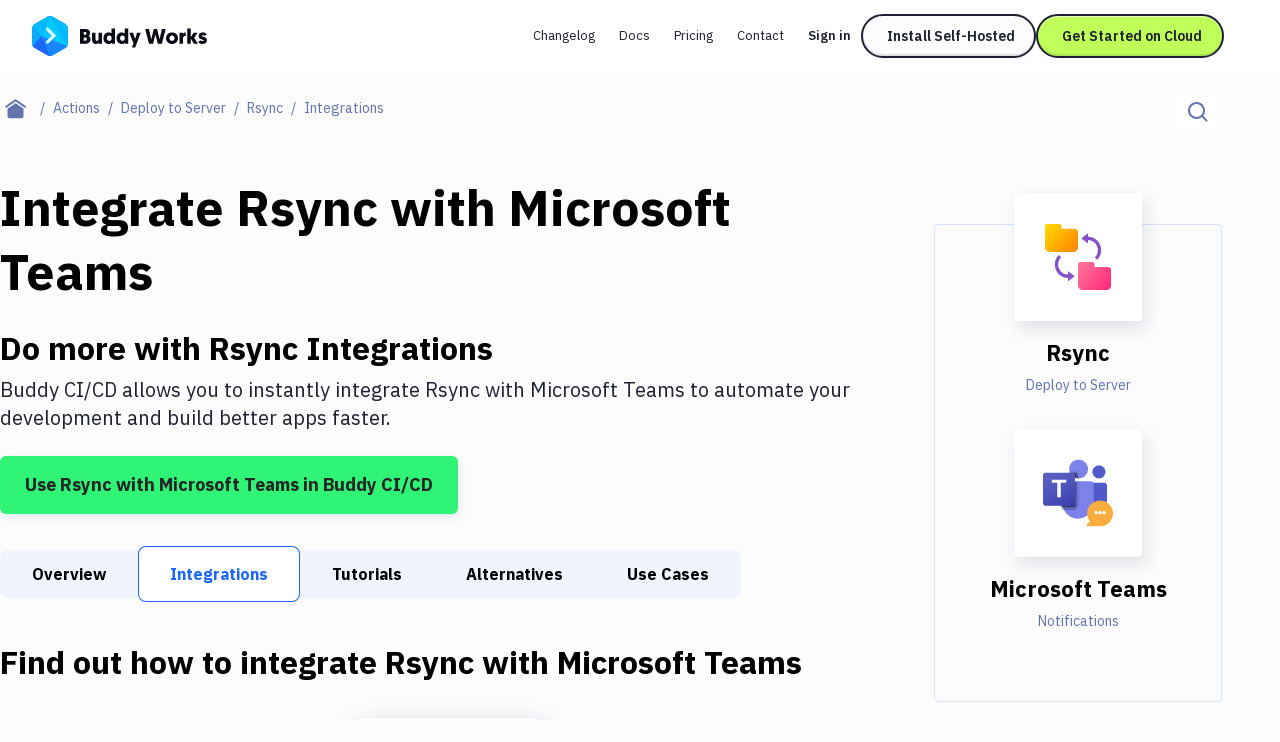

--- FILE ---
content_type: text/html; charset=utf-8
request_url: https://buddy.works/actions/rsync/integrations/ms-teams
body_size: 31987
content:
<!DOCTYPE html><html lang="en"><head><meta charSet="utf-8"/><meta name="viewport" content="width=device-width"/><meta name="twitter:card" content="summary_large_image"/><meta name="twitter:site" content="@useBuddy"/><meta property="og:type" content="website"/><meta property="og:image" content="https://buddy.works/assets/images/og-social-image.png?260924"/><meta property="og:image:alt" content="Buddy: The DevOps Automation Platform"/><meta property="og:image:width" content="1200"/><meta property="og:image:height" content="630"/><meta property="og:locale" content="en_US"/><meta property="og:site_name" content="Buddy"/><meta property="fb:admins" content="716216558"/><meta property="og:logo" content="https://buddy.works/assets/images/og-logo.png"/><meta name="twitter:image" content="https://buddy.works/assets/images/og-social-image.png?260924"/><title>Automate Rsync with Microsoft Teams Integration in 2 minutes with Buddy</title><meta name="robots" content="index,follow"/><meta name="description" content="Set up Rsync and Microsoft Teams with Git push triggers. Buddy&#x27;s CI/CD automation makes it easy to connect Discord and Telegram. It&#x27;s free."/><meta property="og:title" content="Automate Rsync with Microsoft Teams Integration in 2 minutes with Buddy"/><meta property="og:description" content="Set up Rsync and Microsoft Teams with Git push triggers. Buddy&#x27;s CI/CD automation makes it easy to connect Discord and Telegram. It&#x27;s free."/><meta property="og:url" content="https://buddy.works/actions/ms-teams/integrations/rsync"/><link rel="canonical" href="https://buddy.works/actions/ms-teams/integrations/rsync"/><script type="application/ld+json">{"@context":"https://schema.org","@type":"BreadcrumbList","itemListElement":[{"@type":"ListItem","position":1,"item":"https://buddy.works","name":"Home"},{"@type":"ListItem","position":2,"item":"https://buddy.works/actions","name":"Actions"},{"@type":"ListItem","position":3,"item":"https://buddy.works/actions/transfer","name":"Deploy to Server"},{"@type":"ListItem","position":4,"item":"https://buddy.works/actions/rsync","name":"Rsync"},{"@type":"ListItem","position":5,"item":"https://buddy.works/actions/rsync/integrations","name":"Rsync Integrations"},{"@type":"ListItem","position":6,"item":"https://buddy.works/actions/rsync/integrations/ms-teams","name":"Microsoft Teams"}]}</script><meta name="next-head-count" content="22"/><script src="//accounts.google.com/gsi/client" async=""></script><script>
                        (function(w,d,s,l,i){w[l]=w[l]||[];w[l].push({'gtm.start':
                        new Date().getTime(),event:'gtm.js'});var f=d.getElementsByTagName(s)[0],
                        j=d.createElement(s),dl=l!='dataLayer'?'&l='+l:'';j.defer=true;j.src=
                        'https://www.googletagmanager.com/gtm.js?id='+i+dl;f.parentNode.insertBefore(j,f);
                        })(window,document,'script','dataLayer','GTM-TMPRB52');
                      </script><link rel="alternate" type="application/rss+xml" href="/rss.xml"/><script type="text/javascript">
                window.clientIp = "93.179.255.178";
                window.clientHeaders = {"host":"buddy.works","x-forwarded-for":"93.179.255.178, 64.252.89.192","user-agent":"Python-urllib/3.5","via":"1.1 7ab823115580f86ff9b020797159aaae.cloudfront.net (CloudFront)","x-amz-cf-id":"HZaDlI2JNKeG4kPADsJIJl8zeRJP05JWePSAn18AofHawTdEdRZj8w==","x-forwarded-proto":"https","accept-encoding":"identity","connection":"close","x-forwarded-host":"buddy.works","x-forwarded-port":"3001"};
                window.clientRemoteAddress = undefined;
              </script><link rel="preload" href="/_next/static/media/26d4368bf94c0ec4-s.p.woff2" as="font" type="font/woff2" crossorigin="anonymous" data-next-font="size-adjust"/><link rel="preload" href="/_next/static/media/d3ebbfd689654d3a-s.p.woff2" as="font" type="font/woff2" crossorigin="anonymous" data-next-font="size-adjust"/><link rel="preload" href="/_next/static/media/98e207f02528a563-s.p.woff2" as="font" type="font/woff2" crossorigin="anonymous" data-next-font="size-adjust"/><link rel="preload" href="/_next/static/media/db96af6b531dc71f-s.p.woff2" as="font" type="font/woff2" crossorigin="anonymous" data-next-font="size-adjust"/><link rel="preload" href="/_next/static/media/37786be940ec402b-s.p.woff2" as="font" type="font/woff2" crossorigin="anonymous" data-next-font="size-adjust"/><link rel="preload" href="/_next/static/css/bffa8a51e220e4bc.css" as="style"/><link rel="stylesheet" href="/_next/static/css/bffa8a51e220e4bc.css" data-n-g=""/><link rel="preload" href="/_next/static/css/c6e63bcc62c9a7c3.css" as="style"/><link rel="stylesheet" href="/_next/static/css/c6e63bcc62c9a7c3.css" data-n-p=""/><noscript data-n-css=""></noscript><script defer="" nomodule="" src="/_next/static/chunks/polyfills-42372ed130431b0a.js"></script><script src="/_next/static/chunks/webpack-d1c9e8447b19c52a.js" defer=""></script><script src="/_next/static/chunks/framework-9413e0497e5cfa8f.js" defer=""></script><script src="/_next/static/chunks/main-5d98804624454607.js" defer=""></script><script src="/_next/static/chunks/pages/_app-7124ef4adf8d2fa5.js" defer=""></script><script src="/_next/static/chunks/98388-f7c01e1926c25639.js" defer=""></script><script src="/_next/static/chunks/3773-bfbc18f9e29bd09a.js" defer=""></script><script src="/_next/static/chunks/25935-a23e8df154ba8863.js" defer=""></script><script src="/_next/static/chunks/80708-5d7bb03261cf4b16.js" defer=""></script><script src="/_next/static/chunks/8620-db863a475cc61785.js" defer=""></script><script src="/_next/static/chunks/88601-910fa6d3726af5be.js" defer=""></script><script src="/_next/static/chunks/90836-6ac7affffd7ff521.js" defer=""></script><script src="/_next/static/chunks/pages/actions/%5Bid%5D/integrations/%5BintegrationId%5D-268f2942027735c1.js" defer=""></script><script src="/_next/static/UvLVHzagur0lcn-zWMx2X/_buildManifest.js" defer=""></script><script src="/_next/static/UvLVHzagur0lcn-zWMx2X/_ssgManifest.js" defer=""></script></head><body><noscript>
                    <iframe src="https://www.googletagmanager.com/ns.html?id=GTM-TMPRB52" height="0" width="0" style="display:none;visibility:hidden"></iframe>
                  </noscript><div id="__next"><div class="font-ibm text-primary-800 __variable_c8daab"><header class="bg-white/80 backdrop-blur transition-shadow xl:space-y-8 z-50 w-full max-xl:fixed h-[72px] top-0 sticky"><div class="menu-container-inner mx-auto max-xl:border-b border-border h-full "><div class="flex justify-between h-full py-4 px-6 lg:px-8 items-center gap-1"><div class="flex gap-3 items-center grow"><div class="relative"><a aria-label="Go to homepage" href="/"><svg width="175" height="40" fill="none" xmlns="http://www.w3.org/2000/svg" class="max-xl:hidden"><path fill-rule="evenodd" clip-rule="evenodd" d="M15.336.728a5.413 5.413 0 0 1 5.422 0c3.41 1.966 9.21 5.318 12.62 7.285a5.438 5.438 0 0 1 2.716 4.702v14.57c0 1.94-1.04 3.732-2.716 4.703-3.41 1.966-9.21 5.318-12.62 7.284a5.412 5.412 0 0 1-5.421 0c-3.41-1.966-9.222-5.318-12.62-7.284A5.415 5.415 0 0 1 0 27.285v-14.57a5.415 5.415 0 0 1 2.716-4.702c3.399-1.967 9.211-5.32 12.62-7.285Z" fill="#1A86FD"></path><mask id="buddy-works_svg__a" style="mask-type:luminance" maskUnits="userSpaceOnUse" x="0" y="0" width="37" height="40"><path d="M15.336.728a5.413 5.413 0 0 1 5.422 0c3.41 1.966 9.21 5.318 12.62 7.285a5.438 5.438 0 0 1 2.716 4.702v14.57c0 1.94-1.04 3.732-2.716 4.703-3.41 1.966-9.21 5.318-12.62 7.284a5.412 5.412 0 0 1-5.421 0c-3.41-1.966-9.222-5.318-12.62-7.284A5.415 5.415 0 0 1 0 27.285v-14.57a5.415 5.415 0 0 1 2.716-4.702c3.399-1.967 9.211-5.32 12.62-7.285Z" fill="#fff"></path></mask><g mask="url(#buddy-works_svg__a)" fill-rule="evenodd" clip-rule="evenodd"><path d="m-.187 30.578 9.6-10.424 8.673 20.843L-.187 30.578Z" fill="#1A67FD"></path><path d="M9.413 20.154-.058 9.66l-.129 20.918 9.6-10.424Z" fill="#0DA7FE"></path><path d="M9.412 20.154 19.83-4.878-.059 9.66l9.471 10.494Z" fill="#05BBFF"></path><path d="m18.086-.689 18.052 31.265L9.413 20.154" fill="#00C9FF"></path><path d="m18.086 41.033 18.052-10.455L9.413 20.154l8.673 20.879Z" fill="#1A86FD"></path><path d="M36.138 30.576V7.226L18.086-.688l18.052 31.265Z" fill="#05BBFF"></path><path d="M14.306 13.09a1.62 1.62 0 0 1 2.291 0l6.444 6.445a1.63 1.63 0 0 1 0 2.304l-6.444 6.444a1.62 1.62 0 0 1-2.291 0 1.62 1.62 0 0 1 0-2.291l5.305-5.305-5.305-5.306a1.62 1.62 0 0 1 0-2.29Z" fill="#1A67FD" fill-opacity="0.5"></path><path d="M23.05 20.802a1.618 1.618 0 0 0 0-2.288 1.623 1.623 0 0 0-2.295 0l-6.45 6.45a1.618 1.618 0 0 0 0 2.289 1.622 1.622 0 0 0 2.294 0l6.45-6.451Z" fill="#D6FFFF"></path><path d="M16.602 12.066a1.627 1.627 0 0 0-2.3 0c-.63.63-.63 1.652 0 2.282l6.45 6.45a1.626 1.626 0 0 0 2.3.001c.63-.63.631-1.652 0-2.282l-6.45-6.451Z" fill="#D6FFFF"></path></g><path d="M170.499 27.985c-2.1 0-3.591-1.008-4.242-1.89l1.974-1.91c.588.524 1.323.965 2.436.965.672 0 .987-.21.987-.609 0-1.26-5.04-.714-5.04-4.725 0-2.12 1.848-3.402 4.242-3.402 2.1 0 3.297 1.008 3.948 1.89l-2.268 1.785c-.336-.336-.966-.86-1.827-.86-.504 0-.798.21-.798.545 0 1.386 5.082.588 5.082 4.578 0 2.247-1.974 3.633-4.494 3.633ZM165.657 16.687l-3.549 5.04 3.843 5.985h-4.116l-3.087-5.145v5.145h-3.507V12.53h3.507v8.59l2.982-4.432h3.927ZM153.831 16.414v3.57a3.69 3.69 0 0 0-.567-.042c-1.701 0-2.268 1.24-2.268 2.898v4.872h-3.507V16.687h3.423v1.47c.525-1.07 1.554-1.743 2.919-1.743ZM134.002 22.231c0-3.339 2.583-5.817 5.985-5.817 3.549 0 6.048 2.436 6.048 5.775 0 3.318-2.562 5.796-6.048 5.796-3.507 0-5.985-2.436-5.985-5.754Zm3.507 0c0 1.596 1.05 2.667 2.478 2.667 1.449 0 2.541-1.134 2.541-2.709 0-1.617-1.113-2.688-2.541-2.688-1.449 0-2.478 1.113-2.478 2.73ZM125.802 27.712l-2.373-9.24-2.373 9.24h-4.074l-3.822-14.7h3.843l2.226 10.353 2.583-10.353h3.234l2.583 10.353 2.226-10.353h3.843l-3.822 14.7h-4.074ZM108.73 16.687l-5.46 14.784h-3.319l1.492-4.116-4.117-10.668h3.76l1.953 6.342 2.037-6.342h3.654ZM92.79 22.231c0-1.743-.986-2.73-2.372-2.73-1.428 0-2.373 1.113-2.373 2.73 0 1.638.966 2.688 2.373 2.688 1.512 0 2.373-1.218 2.373-2.688Zm.127 5.481v-.86c-.315.356-1.365 1.133-2.982 1.133-3.171 0-5.397-2.394-5.397-5.775 0-3.423 2.016-5.796 5.208-5.796 1.68 0 2.709.84 2.94 1.113V12.53h3.507v15.183h-3.276ZM79.665 22.231c0-1.743-.987-2.73-2.373-2.73-1.427 0-2.373 1.113-2.373 2.73 0 1.638.966 2.688 2.374 2.688 1.511 0 2.372-1.218 2.372-2.688Zm.126 5.481v-.86c-.314.356-1.364 1.133-2.981 1.133-3.172 0-5.398-2.394-5.398-5.775 0-3.423 2.016-5.796 5.209-5.796 1.68 0 2.709.84 2.94 1.113V12.53h3.506v15.183h-3.275ZM63.549 16.687v6.573c0 1.029.609 1.575 1.449 1.575.966 0 1.512-.693 1.512-1.575v-6.573h3.507v11.025h-3.423v-1.134c-.42.651-1.386 1.407-2.772 1.407-3.444 0-3.78-2.94-3.78-5.187v-6.111h3.507ZM58.573 23.323c0 2.982-2.247 4.39-5.06 4.39h-5.419v-14.7h5.25c2.982 0 4.767 1.427 4.767 3.947 0 1.26-.588 2.478-1.596 3.045 1.45.61 2.058 1.806 2.058 3.318Zm-5.145-1.7h-1.764v3.002h1.743c.945 0 1.47-.672 1.47-1.512 0-.882-.504-1.49-1.449-1.49Zm-.273-5.545h-1.49v2.667h1.532c.82 0 1.26-.567 1.26-1.365 0-.777-.42-1.302-1.302-1.302Z" fill="#0A0D16"></path></svg><svg width="36" height="40" fill="none" xmlns="http://www.w3.org/2000/svg" class="xl:hidden"><mask id="buddy-mobile_svg__a" style="mask-type:alpha" maskUnits="userSpaceOnUse" x="0" y="0" width="36" height="40"><path d="M16.401.422a3.238 3.238 0 0 1 3.198 0L34.4 8.846A3.144 3.144 0 0 1 36 11.576v16.848c0 1.126-.61 2.167-1.599 2.73L19.6 39.578a3.238 3.238 0 0 1-3.198 0L1.6 31.154A3.144 3.144 0 0 1 0 28.424V11.576c0-1.126.61-2.167 1.599-2.73L16.4.422Z" fill="#0DA7FE"></path></mask><g mask="url(#buddy-mobile_svg__a)"><path fill-rule="evenodd" clip-rule="evenodd" d="M16.401.422a3.238 3.238 0 0 1 3.198 0L34.4 8.846A3.144 3.144 0 0 1 36 11.576v16.848c0 1.126-.61 2.167-1.599 2.73L19.6 39.578a3.238 3.238 0 0 1-3.198 0L1.6 31.154A3.144 3.144 0 0 1 0 28.424V11.576c0-1.126.61-2.167 1.599-2.73L16.4.422Z" fill="#0DA7FE"></path></g><mask id="buddy-mobile_svg__b" style="mask-type:alpha" maskUnits="userSpaceOnUse" x="0" y="0" width="36" height="40"><path d="M16.401.422a3.238 3.238 0 0 1 3.198 0L34.4 8.846A3.144 3.144 0 0 1 36 11.576v16.848c0 1.126-.61 2.167-1.599 2.73L19.6 39.578a3.238 3.238 0 0 1-3.198 0L1.6 31.154A3.144 3.144 0 0 1 0 28.424V11.576c0-1.126.61-2.167 1.599-2.73L16.4.422Z" fill="#1A67FD"></path></mask><g mask="url(#buddy-mobile_svg__b)"><path fill-rule="evenodd" clip-rule="evenodd" d="M0 30.246 9.349 20 18 40.488 0 30.246Z" fill="#1A67FD"></path></g><mask id="buddy-mobile_svg__c" style="mask-type:alpha" maskUnits="userSpaceOnUse" x="0" y="0" width="36" height="40"><path d="M16.401.422a3.238 3.238 0 0 1 3.198 0L34.4 8.846A3.144 3.144 0 0 1 36 11.576v16.848c0 1.126-.61 2.167-1.599 2.73L19.6 39.578a3.238 3.238 0 0 1-3.198 0L1.6 31.154A3.144 3.144 0 0 1 0 28.424V11.576c0-1.126.61-2.167 1.599-2.73L16.4.422Z" fill="#0DA7FE"></path></mask><g mask="url(#buddy-mobile_svg__c)"><path fill-rule="evenodd" clip-rule="evenodd" d="M9.349 20 .126 9.685 0 30.246 9.349 20Z" fill="#0DA7FE"></path></g><mask id="buddy-mobile_svg__d" style="mask-type:alpha" maskUnits="userSpaceOnUse" x="0" y="0" width="36" height="40"><path d="M16.401.422a3.238 3.238 0 0 1 3.198 0L34.4 8.846A3.144 3.144 0 0 1 36 11.576v16.848c0 1.126-.61 2.167-1.599 2.73L19.6 39.578a3.238 3.238 0 0 1-3.198 0L1.6 31.154A3.144 3.144 0 0 1 0 28.424V11.576c0-1.126.61-2.167 1.599-2.73L16.4.422Z" fill="#05BBFF"></path></mask><g mask="url(#buddy-mobile_svg__d)"><path fill-rule="evenodd" clip-rule="evenodd" d="M9.349 20 18-.488.126 9.685 9.349 20Z" fill="#05BBFF"></path></g><mask id="buddy-mobile_svg__e" style="mask-type:alpha" maskUnits="userSpaceOnUse" x="0" y="0" width="36" height="40"><path d="M16.401.422a3.238 3.238 0 0 1 3.198 0L34.4 8.846A3.144 3.144 0 0 1 36 11.576v16.848c0 1.126-.61 2.167-1.599 2.73L19.6 39.578a3.238 3.238 0 0 1-3.198 0L1.6 31.154A3.144 3.144 0 0 1 0 28.424V11.576c0-1.126.61-2.167 1.599-2.73L16.4.422Z" fill="#00C9FF"></path></mask><g mask="url(#buddy-mobile_svg__e)"><path fill-rule="evenodd" clip-rule="evenodd" d="m18-.488 18 30.732L9.35 20" fill="#00C9FF"></path></g><mask id="buddy-mobile_svg__f" style="mask-type:alpha" maskUnits="userSpaceOnUse" x="0" y="0" width="36" height="40"><path d="M16.401.422a3.238 3.238 0 0 1 3.198 0L34.4 8.846A3.144 3.144 0 0 1 36 11.576v16.848c0 1.126-.61 2.167-1.599 2.73L19.6 39.578a3.238 3.238 0 0 1-3.198 0L1.6 31.154A3.144 3.144 0 0 1 0 28.424V11.576c0-1.126.61-2.167 1.599-2.73L16.4.422Z" fill="#1A86FD"></path></mask><g mask="url(#buddy-mobile_svg__f)"><path fill-rule="evenodd" clip-rule="evenodd" d="m18 40.522 18-10.276L9.35 20 18 40.522Z" fill="#1A86FD"></path></g><mask id="buddy-mobile_svg__g" style="mask-type:alpha" maskUnits="userSpaceOnUse" x="0" y="0" width="36" height="40"><path d="M16.401.422a3.238 3.238 0 0 1 3.198 0L34.4 8.846A3.144 3.144 0 0 1 36 11.576v16.848c0 1.126-.61 2.167-1.599 2.73L19.6 39.578a3.238 3.238 0 0 1-3.198 0L1.6 31.154A3.144 3.144 0 0 1 0 28.424V11.576c0-1.126.61-2.167 1.599-2.73L16.4.422Z" fill="#05BBFF"></path></mask><g mask="url(#buddy-mobile_svg__g)"><path fill-rule="evenodd" clip-rule="evenodd" d="M36 30.244V9.756L18-.488l18 30.732Z" fill="#05BBFF"></path></g><path fill-rule="evenodd" clip-rule="evenodd" d="m21.805 18.271 2.285 2.252-1.134 1.118-1.151 1.135-6.433 6.34-2.285-2.252 6.433-6.34-6.433-6.34 2.285-2.253 6.433 6.34Z" fill="#1A67FD" fill-opacity="0.5"></path><path fill-rule="evenodd" clip-rule="evenodd" d="m24.09 19.513-2.285-2.253-8.718 8.593 2.285 2.253 8.718-8.593Z" fill="#D6FFFF"></path><path fill-rule="evenodd" clip-rule="evenodd" d="m15.372 10.92-2.285 2.252 8.718 8.593 2.285-2.252-8.718-8.593Z" fill="#D6FFFF"></path></svg></a></div></div><div class="flex"><div class="flex transition-transform duration-500 gap-1 max-xl:h-0 max-xl:opacity-0 max-xl:-translate-x-full"><nav aria-label="main" itemscope="" itemType="http://schema.org/SiteNavigationElement" class="grid xl:flex gap-0.5 hidden"><a itemProp="url" class="whitespace-nowrap inline-block self-center text-new-custom-sm lg:text-[0.8125rem] transition-colors text-primary-800 px-3 py-2 rounded-[2.75rem] hover:bg-background-300 focus-visible:bg-background-300 max-xl:font-semibold  " href="/blog/changelog">Changelog</a><a itemProp="url" class="whitespace-nowrap inline-block self-center text-new-custom-sm lg:text-[0.8125rem] transition-colors text-primary-800 px-3 py-2 rounded-[2.75rem] hover:bg-background-300 focus-visible:bg-background-300 max-xl:font-semibold  " href="/docs/basics/workflows">Docs</a><a itemProp="url" class="whitespace-nowrap inline-block self-center text-new-custom-sm lg:text-[0.8125rem] transition-colors text-primary-800 px-3 py-2 rounded-[2.75rem] hover:bg-background-300 focus-visible:bg-background-300 max-xl:font-semibold  " href="/pricing">Pricing</a><a itemProp="url" class="whitespace-nowrap inline-block self-center text-new-custom-sm lg:text-[0.8125rem] transition-colors text-primary-800 px-3 py-2 rounded-[2.75rem] hover:bg-background-300 focus-visible:bg-background-300 max-xl:font-semibold  " href="/contact">Contact</a></nav><div class="max-xl:w-full w-[452px] relative flex"><div class="gap-3 flex transition-opacity opacity-0 w-0 h-0 "><a href="https://buddy.works/sign-in" itemProp="url" class="whitespace-nowrap inline-block self-center text-new-custom-sm lg:text-[0.8125rem] transition-colors text-primary-800 px-3 py-2 rounded-[2.75rem] hover:bg-background-300 focus-visible:bg-background-300 max-xl:font-semibold lg:font-semibold w-[65px]">Sign in</a><a href="/self-hosted" class="relative whitespace-nowrap block text-center font-ibm border-2 border-primary-800 rounded-[56px] text-primary-800 font-semibold leading-8 transition-shadow hover:shadow-none focus-visible:shadow-none
        bg-background-100 shadow-button-default
        py-1 px-6 text-sm
        
        max-xl:hidden max-xl-auto w-[175px]">Install Self-Hosted</a><div class="max-xl:hidden"><a href="https://buddy.works/sign-up" class="relative whitespace-nowrap block text-center font-ibm border-2 border-primary-800 rounded-[56px] text-primary-800 font-semibold leading-8 transition-shadow hover:shadow-none focus-visible:shadow-none
        bg-green shadow-button-green
        py-1 px-6 text-sm
        
        max-xl:w-full w-[188px]">Get Started on Cloud</a></div></div><div class="gap-3 flex transition-opacity opacity-0 w-0 h-0"></div></div><div class=" transition-opacity duration-1000 hidden opacity-0"><a class="text-primary-600/75 block" href="/about">About</a><a href="https://x.com/useBuddy" target="_blank" rel="noreferrer noopener" class="text-primary-600/75 block">X (Twitter)</a><a href="mailto:support@buddy.works" class="text-primary-600/75 block">support@buddy.works</a></div></div><button type="button" class="h-10 w-10 grid items-center justify-center group xl:hidden shadow-[0_-3px_0_0_inset] shadow-primary-800/[12%] focus-visible:shadow-none border-2 border-primary-800 rounded-full z-20" aria-label="Toggle menu"><span class="block w-[18px] transition-all ease-in-out duration-300 relative bg-body  h-px"><span class="block w-3 h-px left-[3px] transition-all ease-in-out duration-300 absolute bg-body bg-body top-[-6px]"></span><span class="block w-3 h-px left-[3px] transition-all ease-in-out duration-300 absolute bg-body bg-body bottom-[-6px]"></span></span></button></div></div></div><div class="navbar-shadow-colors transition-opacity duration-150 ease-linear mx-auto w-full max-w-screen-custom-xl absolute left-0 right-0 bottom-0 pointer-events-none max-lg:before:content-none before:absolute before:left-0 before:right-0 before:h-2 before:-bottom-2 before:rounded-bl-full before:rounded-br-full before:custom-xl:-bottom-4 before:custom-xl:h-4 opacity-0"></div></header><div class="max-xl:mt-18"><main><div class="container-full md:mt-6 mb-4 md:mb-12"><div class="flex flex-col md:flex-row md:justify-between"><nav aria-label="breadcrumbs" class="order-2 md:order-1 md:max-w-3/5 lg:max-w-4/5"><ul class="flex flex-1 items-center text-sm leading-6"><li class="whitespace-nowrap"><a class="flex after:content-[&#x27;/&#x27;] items-center group after:block after:text-text text-primary after:px-2" aria-label="Home page" href="/"><span class="text-text group-focus-visible:text-primary"><svg viewBox="0 0 22 20" xmlns="http://www.w3.org/2000/svg" fill-rule="evenodd" clip-rule="evenodd" stroke-linejoin="round" stroke-miterlimit="2" class="w-[22px] ml-[14px] md:mx-[5px]"><path d="m10.573 4.216 8 5.456v7.53a2.009 2.009 0 0 1-2 1.998h-12c-1.097 0-2-.902-2-1.998v-7.53l8-5.456zm0-4.216 10.573 7.392L20 9.031l-9.427-6.594-9.427 6.594L0 7.392 10.573 0z" fill="currentColor"></path></svg></span></a></li><li class="whitespace-nowrap"><a class="flex after:content-[&#x27;/&#x27;] items-center group after:block after:text-text text-primary after:px-2" href="/actions"><span class="text-text effect-underline">Actions</span></a></li><li class="whitespace-nowrap"><a class="flex after:content-[&#x27;/&#x27;] items-center group after:block after:text-text text-primary after:px-2" href="/actions/transfer"><span class="text-text effect-underline">Deploy to Server</span></a></li><li class="whitespace-nowrap"><a class="flex after:content-[&#x27;/&#x27;] items-center group after:block after:text-text text-primary after:px-2" href="/actions/rsync"><span class="text-text effect-underline">Rsync</span></a></li><li class="text-text overflow-hidden overflow-ellipsis whitespace-nowrap capitalize">Integrations</li></ul></nav><div class="relative order-1 md:order-2 mb-4 md:mb-0"><div class="flex w-full md:w-auto border-b border-disabled md:border-b-0 "><label for="search-input" aria-label="Click to search" class="h-12 p-[14px] md:py-0 md:h-8 bg-white flex items-center w-full md:w-auto relative cursor-pointer "><span class="flex items-center"><svg width="20" height="20" xmlns="http://www.w3.org/2000/svg" xmlns:xlink="http://www.w3.org/1999/xlink" class="text-text"><defs><path d="M8.5 0a8.5 8.5 0 0 1 6.676 13.762l4.19 4.19c.36.36.389.923.082 1.317l-.084.095c-.39.39-1.027.387-1.412.002l-4.19-4.19A8.5 8.5 0 1 1 8.5 0zm0 2a6.5 6.5 0 1 0 0 13 6.5 6.5 0 0 0 0-13z" id="magnifier_svg__a"></path></defs><use fill="currentColor" xlink:href="#magnifier_svg__a" fill-rule="evenodd"></use></svg></span><input aria-label="Search" id="search-input" class="transition-width duration-300 focus-visible:outline-none ease-linear text-base placeholder-text text-text h-full ml-3 md:ml-0 w-full md:w-0" type="text" placeholder="Search..." data-index="stage_guides" autoComplete="off" value=""/></label></div></div></div></div><div class="container mb-40 custom-lg:grid gap-10 custom-lg:grid-cols-action-main-layout"><aside class="custom-lg:hidden pt-12 fixed custom-lg:pt-0 top-0 z-50 custom-lg:z-0 bg-white left-0 h-full sidebar-translate transition-all ease-in-out duration-300 custom-lg:static custom-lg:bg-transparent  w-0 custom-lg:w-full"><div class="overflow-y-scroll remove-scrollbar h-screen "><div class="transition-all ease-in-out duration-300 relative remove-scrollbar overflow-y-scroll  max-h-max "><h2 class="font-geomanist text-2xl lg:text-custom-4xl lg:leading-10 text-black font-bold mb-6 ml-6 custom-lg:ml-0 whitespace-nowrap mt-16">Filter By Category</h2><nav class="mb-14 ml-6 custom-lg:ml-0"><ul><li class="mb-4"><a class="hover:shadow-underline whitespace-nowrap focus-visible:shadow-underline text-body transition-shadow false" href="/actions">All</a></li><li class="mb-4"><a class="hover:shadow-underline whitespace-nowrap focus-visible:shadow-underline text-body transition-shadow font-bold shadow-underline" href="/actions/transfer">Deploy to Server</a></li><li class="mb-4"><a class="hover:shadow-underline whitespace-nowrap focus-visible:shadow-underline text-body transition-shadow false" href="/actions/deploy-to-iaas">Deploy to IaaS/PaaS</a></li><li class="mb-4"><a class="hover:shadow-underline whitespace-nowrap focus-visible:shadow-underline text-body transition-shadow false" href="/actions/amazon-web-services">Amazon Web Services</a></li><li class="mb-4"><a class="hover:shadow-underline whitespace-nowrap focus-visible:shadow-underline text-body transition-shadow false" href="/actions/digitalocean">DigitalOcean</a></li><li class="mb-4"><a class="hover:shadow-underline whitespace-nowrap focus-visible:shadow-underline text-body transition-shadow false" href="/actions/google-cloud-platform">Google Cloud Platform</a></li><li class="mb-4"><a class="hover:shadow-underline whitespace-nowrap focus-visible:shadow-underline text-body transition-shadow false" href="/actions/build-actions">Build Actions</a></li><li class="mb-4"><a class="hover:shadow-underline whitespace-nowrap focus-visible:shadow-underline text-body transition-shadow false" href="/actions/build-tools">Build Tools &amp; Task Runners</a></li><li class="mb-4"><a class="hover:shadow-underline whitespace-nowrap focus-visible:shadow-underline text-body transition-shadow false" href="/actions/services">Services</a></li><li class="mb-4"><a class="hover:shadow-underline whitespace-nowrap focus-visible:shadow-underline text-body transition-shadow false" href="/actions/static-site-generators">Static Site Generators</a></li><li class="mb-4"><a class="hover:shadow-underline whitespace-nowrap focus-visible:shadow-underline text-body transition-shadow false" href="/actions/download">Download</a></li><li class="mb-4"><a class="hover:shadow-underline whitespace-nowrap focus-visible:shadow-underline text-body transition-shadow false" href="/actions/docker">Docker</a></li><li class="mb-4"><a class="hover:shadow-underline whitespace-nowrap focus-visible:shadow-underline text-body transition-shadow false" href="/actions/kubernetes">Kubernetes</a></li><li class="mb-4"><a class="hover:shadow-underline whitespace-nowrap focus-visible:shadow-underline text-body transition-shadow false" href="/actions/android">Android</a></li><li class="mb-4"><a class="hover:shadow-underline whitespace-nowrap focus-visible:shadow-underline text-body transition-shadow false" href="/actions/setup">Setup</a></li><li class="mb-4"><a class="hover:shadow-underline whitespace-nowrap focus-visible:shadow-underline text-body transition-shadow false" href="/actions/devops">DevOps</a></li><li class="mb-4"><a class="hover:shadow-underline whitespace-nowrap focus-visible:shadow-underline text-body transition-shadow false" href="/actions/version-control">Delivery to Version Control</a></li><li class="mb-4"><a class="hover:shadow-underline whitespace-nowrap focus-visible:shadow-underline text-body transition-shadow false" href="/actions/code-quality">Code Quality &amp; Review</a></li><li class="mb-4"><a class="hover:shadow-underline whitespace-nowrap focus-visible:shadow-underline text-body transition-shadow false" href="/actions/notifications">Notifications</a></li><li class="mb-4"><a class="hover:shadow-underline whitespace-nowrap focus-visible:shadow-underline text-body transition-shadow false" href="/actions/performance-monitoring">Performance &amp; App Monitoring</a></li><li class="mb-4"><a class="hover:shadow-underline whitespace-nowrap focus-visible:shadow-underline text-body transition-shadow false" href="/actions/uptime-monitoring">Uptime Monitoring</a></li><li class="mb-4"><a class="hover:shadow-underline whitespace-nowrap focus-visible:shadow-underline text-body transition-shadow false" href="/actions/git-hosting-services">Git Hosting Services</a></li><li class="mb-4"><a class="hover:shadow-underline whitespace-nowrap focus-visible:shadow-underline text-body transition-shadow false" href="/actions/virtual-machine">Virtual Machine</a></li></ul></nav></div></div></aside><div class="sidebar-overlay "><article class="mb-8"><h1 class="font-geomanist text-2xl custom-xl:text-custom-5xl md:leading-[64px] text-black font-black mb-6">Integrate <!-- -->Rsync<!-- --> with <!-- -->Microsoft Teams</h1><p class="font-geomanist text-2xl lg:text-custom-4xl lg:leading-10 text-black font-bold mb-2">Do more with <!-- -->Rsync<!-- --> Integrations</p><p class="mb-6 text-xl leading-7">Buddy CI/CD allows you to instantly integrate <!-- -->Rsync<!-- --> with <!-- -->Microsoft Teams<!-- --> to automate your development and build better apps faster.</p><a href="https://buddy.works/sign-up" class="inline-flex items-center justify-center font-bold border-[1px] shadow-custom-s transition-shadow hover:shadow-custom-xl focus-visible:shadow-custom-xl py-3 px-6 xl:text-lg xl:leading-8     bg-custom-success text-body border-transparent rounded-md text-center ">Use <!-- -->Rsync<!-- --> with <!-- -->Microsoft Teams<!-- --> in Buddy CI/CD</a></article><div class="relative h-12 md:h-14 flex items-center w-full mb-10 after:absolute after:left-3/4 after:-right-4 after:top-0 after:bottom-0 after:bg-gradient-to-r after:from-transparent after:to-white md:after:hidden after:pointer-events-none"><div class="relative flex items-center w-full h-12 md:h-14 remove-scrollbar undefined  indiana-scroll-container"><a class="px-4 xl:px-8 z-0 font-bold first-of-type:rounded-l-lg last-of-type:rounded-r-lg whitespace-nowrap focus-visible:text-primary text-black leading-10 h-10 md:h-12 md:leading-[48px] bg-gray-lighter" href="/actions/rsync">Overview</a><a class="px-4 xl:px-8 z-0 font-bold first-of-type:rounded-l-lg last-of-type:rounded-r-lg whitespace-nowrap focus-visible:text-primary bg-white ring-1 ring-inset outline-offset-0 ring-primary text-primary leading-[48px] h-12 md:h-14 md:leading-[56px] rounded-lg" href="/actions/rsync/integrations">Integrations</a><a class="px-4 xl:px-8 z-0 font-bold first-of-type:rounded-l-lg last-of-type:rounded-r-lg whitespace-nowrap focus-visible:text-primary text-black leading-10 h-10 md:h-12 md:leading-[48px] bg-gray-lighter" href="/actions/rsync/tutorials">Tutorials</a><a class="px-4 xl:px-8 z-0 font-bold first-of-type:rounded-l-lg last-of-type:rounded-r-lg whitespace-nowrap focus-visible:text-primary text-black leading-10 h-10 md:h-12 md:leading-[48px] bg-gray-lighter" href="/actions/rsync/alternatives">Alternatives</a><a class="px-4 xl:px-8 z-0 font-bold first-of-type:rounded-l-lg last-of-type:rounded-r-lg whitespace-nowrap focus-visible:text-primary text-black leading-10 h-10 md:h-12 md:leading-[48px] bg-gray-lighter" href="/actions/rsync/use-cases">Use Cases</a></div></div><section class="mb-20 custom-lg:mb-0"><h2 class="font-geomanist text-2xl lg:text-custom-4xl lg:leading-10 text-black font-bold mb-20">Find out how to integrate <!-- -->Rsync<!-- --> with <!-- -->Microsoft Teams</h2><div class="relative mb-12 pt-20 px-6 pb-8 lg:px-8 lg:pb-16 bg-gray-lighter rounded-lg"><div class="flex w-full justify-center absolute left-0 -top-11"><div class="flex justify-center py-4 mx-auto bg-white rounded-lg shadow-custom-l"><div class="w-14 h-14 mx-3 flex items-center justify-center"></div><div class="flex flex-col justify-center items-center text-light-blue"><svg viewBox="0 0 32 32" xmlns="http://www.w3.org/2000/svg" fill-rule="evenodd" clip-rule="evenodd" stroke-linejoin="round" stroke-miterlimit="2" class="rotate-180 w-6"><path d="M20.667 21.754 18.8 23.667l-7.466-7.652.34-.348-.34-.348L18.8 7.667l1.867 1.913-5.94 6.086 5.94 6.088z" fill="currentColor"></path></svg><svg viewBox="0 0 32 32" xmlns="http://www.w3.org/2000/svg" fill-rule="evenodd" clip-rule="evenodd" stroke-linejoin="round" stroke-miterlimit="2" class="w-6"><path d="M20.667 21.754 18.8 23.667l-7.466-7.652.34-.348-.34-.348L18.8 7.667l1.867 1.913-5.94 6.086 5.94 6.088z" fill="currentColor"></path></svg></div><div class="w-14 h-14 mx-3 flex items-center justify-center"></div></div></div><p class="my-5">In a matter of minutes and without a single line of code, Buddy allows you to connect <!-- -->Rsync<!-- --> and <!-- -->Microsoft Teams<!-- -->. Are you ready to find your productivity superpowers?</p><div class="relative pl-4 mb-10"><span class="w-[2px] h-full absolute top-3 left-0  bg-light-blue"></span><div class="mb-6"><p class="text-xl leading-8 font-bold mb-2 relative before:absolute before:left-[-19px] before:bg-primary before:h-2 before:w-2 before:rounded-full flex items-center">When this happens...</p><div class="flex items-center"><div class="grid justify-items-center mr-3"><figure class="bg-timeline-ring flex justify-center items-center h-12 w-12 md:h-20 md:w-20 bg-no-repeat bg-contain"></figure></div><p class="text-ellipsis overflow-hidden text-sm md:text-xl whitespace-nowrap ">GitHub Push / Bitbucket Push / Git Push</p></div></div><div class="mb-6"><p class="text-xl leading-8 font-bold mb-2 relative before:absolute before:left-[-19px] before:bg-primary before:h-2 before:w-2 before:rounded-full flex items-center">Then do this...</p><div class="flex items-center"><div class="grid justify-items-center mr-3"><figure class="bg-timeline-ring flex justify-center items-center h-12 w-12 md:h-20 md:w-20 bg-no-repeat bg-contain"></figure></div><p class="text-ellipsis overflow-hidden text-sm md:text-xl whitespace-nowrap ">Rsync</p></div><div class="flex items-center"><div class="grid justify-items-center mr-3"><svg viewBox="0 0 32 32" xmlns="http://www.w3.org/2000/svg" fill-rule="evenodd" clip-rule="evenodd" stroke-linejoin="round" stroke-miterlimit="2" class="text-light-blue -rotate-90 w-5 md:w-6 inline-block"><path d="M20.667 21.754 18.8 23.667l-7.466-7.652.34-.348-.34-.348L18.8 7.667l1.867 1.913-5.94 6.086 5.94 6.088z" fill="currentColor"></path></svg><figure class="bg-timeline-ring flex justify-center items-center h-12 w-12 md:h-20 md:w-20 bg-no-repeat bg-contain"></figure></div><p class="text-ellipsis overflow-hidden text-sm md:text-xl whitespace-nowrap mt-5">Microsoft Teams</p></div></div></div><div class="text-center"><a href="https://buddy.works/sign-up" class="inline-flex items-center justify-center font-bold border-[1px] shadow-custom-s transition-shadow hover:shadow-custom-xl focus-visible:shadow-custom-xl py-3 px-6 xl:text-lg xl:leading-8     bg-primary text-white focus-visible:border-primary-darker border-transparent rounded-md text-center ">Try It - Get Started Free Now!</a></div></div><div><p class="mb-4">Automate building with Rsync and Microsoft Teams on every push to GitHub, recurrently or manually. 
Set up the Continuous Integration and Delivery (CI/CD) workflow with GitHub, Rsync, Microsoft Teams and Buddy in minutes. Build test &amp; deploy instantly. Turn DevOps into NoOps with Buddy’s automation.</p><h2 id="how-it-works" class="font-geomanist text-2xl lg:text-custom-4xl lg:leading-10 text-black font-bold flex w-full items-center scroll-mt-custom group mt-10 mb-4">How it Works<span class="transition-opacity ml-2 opacity-0 focus-within:opacity-100 group-hover:opacity-100"><a class="text-text hover:text-primary" href="#how-it-works" title="Copy link"><svg width="32" height="32" viewBox="0 0 32 32" fill="none" xmlns="http://www.w3.org/2000/svg"><rect x="0.5" y="0.5" width="31" height="31" rx="3.5" stroke="#CFCDC8"></rect><path fill-rule="evenodd" clip-rule="evenodd" d="M20 15L20 13L19 13L19 11L17 11L17 10L15 10L13 10L11 10L9 10L9 11L7 11L7 13L6 13L6 15L6 17L7 17L7 19L9 19L9 20L11 20L11 18L9 18L9 17L8 17L8 15L8 13L9 13L9 12L11 12L13 12L15 12L17 12L17 13L18 13L18 15L18 17L17 17L17 18L15 18L15 20L17 20L17 19L19 19L19 17L20 17L20 15Z" fill="#1D2130"></path><path fill-rule="evenodd" clip-rule="evenodd" d="M26 18L26 16L25 16L25 14L23 14L23 13L21 13L21 15L23 15L23 16L24 16L24 18L24 20L23 20L23 21L21 21L19 21L17 21L15 21L15 20L14 20L14 18L14 16L15 16L15 15L17 15L17 13L15 13L15 14L13 14L13 16L12 16L12 18L12 20L13 20L13 22L15 22L15 23L17 23L19 23L21 23L23 23L23 22L25 22L25 20L26 20L26 18Z" fill="#1D2130"></path></svg></a></span></h2><ul class="list-disc pl-6 marker:text-body mb-6"><li class="mb-2">As soon as a push to GitHub is detected, Buddy triggers the Rsync action</li><li class="mb-2">The pipeline can be also triggered manually or recurrently</li><li class="mb-2">Once the Rsync has finished, Buddy automatically triggers Microsoft Teams</li><li class="mb-2">Any generated artifacts will be saved to the pipeline filesystem</li></ul></div></section></div><aside><div class="sticky top-40"><article class="border-[1px] border-custom-border rounded mt-12 mb-10 px-4 pb-9"><div class=""><figure class="mb-4 w-32 h-32 mx-auto bg-white rounded flex items-center justify-center shadow-custom -mt-8"></figure><div class="flex flex-col items-center text-center"><h2 class="font-geomanist text-xl lg:text-custom-xl leading-8 text-black font-bold mb-1 text-center">Rsync</h2><p class="text-sm leading-6 mb-8 text-text">Deploy to Server</p></div></div><div class=""><figure class="mb-4 w-32 h-32 mx-auto bg-white rounded flex items-center justify-center shadow-custom "></figure><div class="flex flex-col items-center text-center"><h2 class="font-geomanist text-xl lg:text-custom-xl leading-8 text-black font-bold mb-1 text-center">Microsoft Teams</h2><p class="text-sm leading-6 mb-8 text-text">Notifications</p></div></div></article></div></aside></div></main></div><footer class="font-ibm text-primary-800 text-new-custom-sm bg-background-100 pt-18  border-t border-border"><div class="new-main-container px-6 xl:px-0 xl:min-w-min xl:w-[calc(100%-64px)] flex flex-col lg:block"><div class=""><div class="flex gap-x-8"><nav class="grow mb-12 md:mb-8 w-1/2" aria-label="Resources"><div class="relative z-2 after:-z-1 after:absolute after:w-full after:bg-stripe after:bg-repeat-x pr-2 after:bottom-0 flex bg-background-100 after:h-full font-medium leading-6 mb-4 !pb-0"><div class="inline-block pr-3 py-0.5 bg-background-100 relative !py-0"><div class="relative"><p class="pr-1">Resources</p></div></div></div><div class="grid md:grid-cols-2"><ul><li><a rel="noopener" href="/docs/basics/workflows"><span class="md:whitespace-nowrap effect-underline inline-block text-body effect-underline--dark effect-underline--primary-800 text-sm md:text-new-custom-xs leading-6 text-primary-800">Docs</span></a></li><li><a href="/docs/api/getting-started/overview"><span class="md:whitespace-nowrap effect-underline inline-block text-body effect-underline--dark effect-underline--primary-800 text-sm md:text-new-custom-xs leading-6 text-primary-800">API</span></a></li><li><a href="/docs/api/terraform"><span class="md:whitespace-nowrap effect-underline inline-block text-body effect-underline--dark effect-underline--primary-800 text-sm md:text-new-custom-xs leading-6 text-primary-800">Terraform</span></a></li><li><a href="/guides"><span class="md:whitespace-nowrap effect-underline inline-block text-body effect-underline--dark effect-underline--primary-800 text-sm md:text-new-custom-xs leading-6 text-primary-800">Guides</span></a></li></ul><ul><li><a href="/self-hosted"><span class="md:whitespace-nowrap effect-underline inline-block text-body effect-underline--dark effect-underline--primary-800 text-sm md:text-new-custom-xs leading-6 text-primary-800">Download Self-Hosted</span></a></li><li><a href="/security"><span class="md:whitespace-nowrap effect-underline inline-block text-body effect-underline--dark effect-underline--primary-800 text-sm md:text-new-custom-xs leading-6 text-primary-800">Security</span></a></li><li><a href="/blog"><span class="md:whitespace-nowrap effect-underline inline-block text-body effect-underline--dark effect-underline--primary-800 text-sm md:text-new-custom-xs leading-6 text-primary-800">Blog</span></a></li><li><a href="/tutorials"><span class="md:whitespace-nowrap effect-underline inline-block text-body effect-underline--dark effect-underline--primary-800 text-sm md:text-new-custom-xs leading-6 text-primary-800">Tutorials</span></a></li></ul></div></nav><nav class="grow mb-12 md:mb-8 w-1/2" aria-label="Company"><div class="relative z-2 after:-z-1 after:absolute after:w-full after:bg-stripe after:bg-repeat-x pr-2 after:bottom-0 flex bg-background-100 after:h-full font-medium leading-6 mb-4 !pb-0"><div class="inline-block pr-3 py-0.5 bg-background-100 relative !py-0"><div class="relative"><p class="pr-1">Company</p></div></div></div><div class="grid md:grid-cols-3"><ul><li><a href="/about"><span class="md:whitespace-nowrap effect-underline inline-block text-body effect-underline--dark effect-underline--primary-800 text-sm md:text-new-custom-xs leading-6 text-primary-800">About</span></a></li><li><a href="/customers"><span class="md:whitespace-nowrap effect-underline inline-block text-body effect-underline--dark effect-underline--primary-800 text-sm md:text-new-custom-xs leading-6 text-primary-800">Customers</span></a></li><li><a href="/contact"><span class="md:whitespace-nowrap effect-underline inline-block text-body effect-underline--dark effect-underline--primary-800 text-sm md:text-new-custom-xs leading-6 text-primary-800">Support</span></a></li><li><a href="https://x.com/useBuddy"><span class="md:whitespace-nowrap effect-underline inline-block text-body effect-underline--dark effect-underline--primary-800 text-sm md:text-new-custom-xs leading-6 text-primary-800">X (Twitter)</span></a></li></ul><ul><li><a href="/disclosure-policy"><span class="md:whitespace-nowrap effect-underline inline-block text-body effect-underline--dark effect-underline--primary-800 text-sm md:text-new-custom-xs leading-6 text-primary-800">Responsible Disclosure</span></a></li><li><a href="/gdpr"><span class="md:whitespace-nowrap effect-underline inline-block text-body effect-underline--dark effect-underline--primary-800 text-sm md:text-new-custom-xs leading-6 text-primary-800">GDPR</span></a></li><li><a href="/terms-of-service"><span class="md:whitespace-nowrap effect-underline inline-block text-body effect-underline--dark effect-underline--primary-800 text-sm md:text-new-custom-xs leading-6 text-primary-800">Terms of Service</span></a></li><li><a href="/privacy-policy"><span class="md:whitespace-nowrap effect-underline inline-block text-body effect-underline--dark effect-underline--primary-800 text-sm md:text-new-custom-xs leading-6 text-primary-800">Privacy Policy</span></a></li></ul><div class="pl-10 mt-2 max-md:hidden"><img alt="SOC2" loading="lazy" width="261" height="260" decoding="async" data-nimg="1" class="w-[131px]" style="color:transparent" srcSet="/_next/image?url=%2Fassets%2Fimages%2Fnew%2Fsoc2-new.png&amp;w=355&amp;q=75 1x, /_next/image?url=%2Fassets%2Fimages%2Fnew%2Fsoc2-new.png&amp;w=640&amp;q=75 2x" src="/_next/image?url=%2Fassets%2Fimages%2Fnew%2Fsoc2-new.png&amp;w=640&amp;q=75"/></div></div></nav></div></div><div class="z-0 relative md:mt-4 flex max-md:flex-col max-md:text-center items-center w-full md:gap-4 justify-between"><div class="pl-5 md:hidden"><img alt="SOC2" loading="lazy" width="261" height="260" decoding="async" data-nimg="1" class="w-[131px]" style="color:transparent" srcSet="/_next/image?url=%2Fassets%2Fimages%2Fnew%2Fsoc2-new.png&amp;w=355&amp;q=75 1x, /_next/image?url=%2Fassets%2Fimages%2Fnew%2Fsoc2-new.png&amp;w=640&amp;q=75 2x" src="/_next/image?url=%2Fassets%2Fimages%2Fnew%2Fsoc2-new.png&amp;w=640&amp;q=75"/></div><p class="text-nowrap inline-block text-primary-600/70 text-sm md:text-new-custom-xs mx-md:mb-2 max-md:order-2">© <!-- -->2026</p><div class="bg-stripe h-0.5 max-md:hidden w-full"></div><a href="https://status.buddy.works" target="_blank" rel="noopener noreferrer" class="flex items-center gap-1"><span class="inline-block text-[#089E6E] text-sm md:text-new-custom-xs leading-6 effect-underline effect-underline--green">All systems are operational</span><svg width="19" height="18" fill="none" xmlns="http://www.w3.org/2000/svg"><circle cx="9.334" cy="9" r="6.75" fill="#17D369"></circle><path d="m6.333 9.063 1.508 1.49a1 1 0 0 0 1.406 0L12.334 7.5" stroke="#FCFCFD" stroke-linecap="round"></path></svg></a></div><svg viewBox="0 0 1202 105" fill="none" xmlns="http://www.w3.org/2000/svg" class=" max-lg:hidden w-full mt-16"><path d="m1116.26 126.569 20.42-20.415c5.97 4.044 13.48 7.126 21.76 7.126 5.01 0 6.93-1.733 6.93-3.659 0-8.474-45.84-4.815-45.84-40.637 0-20.029 18.11-32.932 41.6-32.932 18.88 0 31.2 8.473 38.33 16.755l-24.07 19.066c-3.66-3.274-8.48-6.548-15.03-6.548-4.04 0-5.77 1.733-5.77 3.467 0 10.014 46.41 5.97 46.41 39.673 0 22.533-17.53 34.281-42.37 34.281-19.07 0-35.82-8.474-42.37-16.177ZM1009.02 140.242V1h37.37v77.036l23.88-39.481h41.79l-32.36 46.8 35.05 54.887h-43.91l-24.45-44.873v44.873h-37.37ZM996.765 36.051v36.4c-1.348-.385-3.467-.77-5.971-.77-12.518 0-19.451 7.896-19.451 21.184v47.377h-37.362V38.555h36.399V51.46c5.007-9.63 15.407-15.408 26.385-15.408ZM922.036 89.399c0 30.814-24.459 53.347-56.622 53.347-32.162 0-56.621-22.533-56.621-53.347 0-30.815 24.459-53.348 56.621-53.348 32.163 0 56.622 22.533 56.622 53.348Zm-75.881 0c0 12.903 8.089 21.185 19.259 21.185s19.259-8.282 19.259-21.185c0-12.904-8.089-21.378-19.259-21.378s-19.259 8.474-19.259 21.378ZM733.244 140.242l-19.259-77.42-19.259 77.42h-43.525L616.342 5.429h41.021l17.911 89.555 21.57-89.555h34.281l21.57 89.555 17.911-89.555h41.022l-35.052 134.813h-43.332ZM525.19 174.716h-35.051l13.673-38.326-37.747-97.835h40.058l14.637 52.577 15.6-52.577h38.903L525.19 174.716ZM456.691 1v139.242h-34.666v-6.548c-3.852 3.852-12.711 9.052-26 9.052-29.659 0-50.458-22.148-50.458-53.347 0-31.392 18.488-53.348 47.954-53.348 13.097 0 22.148 5.778 25.807 8.86V1h37.363Zm-36.207 88.399c0-13.482-7.511-21.378-18.681-21.378-11.941 0-18.874 8.86-18.874 21.378 0 12.903 7.126 21.184 18.874 21.184 12.326 0 18.681-9.629 18.681-21.184ZM333.689 1v139.242h-34.666v-6.548c-3.852 3.852-12.711 9.052-25.999 9.052-29.659 0-50.459-22.148-50.459-53.347 0-31.392 18.489-53.348 47.955-53.348 13.096 0 22.148 5.778 25.807 8.86V1h37.362Zm-36.207 88.399c0-13.482-7.511-21.378-18.681-21.378-11.94 0-18.874 8.86-18.874 21.378 0 12.903 7.126 21.184 18.874 21.184 12.326 0 18.681-9.629 18.681-21.184ZM149.554 142.746c-24.073 0-34.473-15.215-34.473-38.711v-65.48h37.362V98.45c0 7.704 4.622 11.363 10.785 11.363 7.319 0 10.785-5.007 10.785-10.785V38.555h37.363v101.687h-36.4v-9.629c-3.659 5.2-12.903 12.133-25.422 12.133ZM1 140.242V5.429h52.192c28.31 0 45.643 13.097 45.643 36.592 0 12.326-5.007 21.185-14.444 27.54 12.904 5.778 18.681 16.756 18.681 29.852 0 28.311-21.955 40.829-48.917 40.829H1Zm38.133-83.776h11.17c6.163 0 9.437-4.237 9.437-9.822 0-5.393-3.274-9.245-9.822-9.245H39.133v19.067Zm0 51.614h13.674c6.933 0 10.977-5.778 10.977-10.978 0-5.392-3.659-10.785-10.4-10.785H39.133v21.763Z" stroke="#D5D9E8"></path></svg><svg viewBox="0 0 342 30" fill="none" xmlns="http://www.w3.org/2000/svg" class="w-full mt-12 lg:hidden"><path d="m316.991 36.578 5.784-5.784c1.691 1.146 3.819 2.019 6.166 2.019 1.418 0 1.964-.492 1.964-1.037 0-2.401-12.987-1.364-12.987-11.514 0-5.675 5.129-9.33 11.787-9.33 5.347 0 8.839 2.4 10.858 4.747l-6.82 5.402c-1.037-.928-2.401-1.856-4.257-1.856-1.146 0-1.637.491-1.637.983 0 2.837 13.151 1.691 13.151 11.24 0 6.385-4.966 9.713-12.005 9.713-5.402 0-10.149-2.4-12.004-4.583ZM286.606 40.452V1h10.586v21.827l6.767-11.186H315.8l-9.167 13.26 9.931 15.551h-12.442l-6.93-12.714v12.714h-10.586ZM283.133 10.931v10.313a6.367 6.367 0 0 0-1.691-.218c-3.547 0-5.512 2.237-5.512 6.003v13.423h-10.586V11.641h10.314v3.656c1.418-2.729 4.365-4.366 7.475-4.366ZM261.96 26.046c0 8.731-6.93 15.115-16.043 15.115-9.112 0-16.042-6.384-16.042-15.115 0-8.73 6.93-15.115 16.042-15.115 9.113 0 16.043 6.385 16.043 15.115Zm-21.499 0c0 3.656 2.291 6.003 5.456 6.003 3.165 0 5.457-2.347 5.457-6.003s-2.292-6.057-5.457-6.057-5.456 2.401-5.456 6.057ZM208.469 40.452l-5.457-21.936-5.456 21.936h-12.333l-9.876-38.197h11.623l5.074 25.374 6.112-25.374h9.713l6.111 25.374 5.075-25.374h11.623l-9.931 38.197h-12.278ZM149.52 50.22h-9.931l3.874-10.86-10.695-27.72h11.35l4.147 14.897 4.42-14.896h11.023L149.52 50.219ZM130.112 1v39.452h-9.822v-1.855c-1.091 1.091-3.601 2.564-7.366 2.564-8.404 0-14.297-6.275-14.297-15.115 0-8.894 5.239-15.115 13.587-15.115 3.711 0 6.276 1.637 7.312 2.51V1h10.586Zm-10.258 25.046c0-3.82-2.128-6.057-5.293-6.057-3.383 0-5.348 2.51-5.348 6.057 0 3.656 2.019 6.003 5.348 6.003 3.492 0 5.293-2.729 5.293-6.003ZM95.262 1v39.452H85.44v-1.855c-1.091 1.091-3.602 2.564-7.367 2.564-8.403 0-14.296-6.275-14.296-15.115 0-8.894 5.238-15.115 13.587-15.115 3.71 0 6.275 1.637 7.312 2.51V1h10.586ZM85.003 26.046c0-3.82-2.128-6.057-5.293-6.057-3.383 0-5.347 2.51-5.347 6.057 0 3.656 2.019 6.003 5.347 6.003 3.493 0 5.293-2.729 5.293-6.003ZM43.09 41.161c-6.82 0-9.767-4.31-9.767-10.968V11.641h10.586v16.97c0 2.183 1.31 3.22 3.056 3.22 2.073 0 3.055-1.42 3.055-3.056V11.64h10.586v28.811H50.293v-2.728c-1.037 1.473-3.656 3.437-7.203 3.437ZM1 40.452V2.255h14.788c8.021 0 12.932 3.71 12.932 10.368 0 3.492-1.419 6.002-4.092 7.803 3.655 1.637 5.293 4.747 5.293 8.458 0 8.021-6.221 11.568-13.86 11.568H1Zm10.804-23.737h3.165c1.746 0 2.674-1.2 2.674-2.783 0-1.527-.928-2.619-2.783-2.619h-3.056v5.402Zm0 14.624h3.874c1.965 0 3.11-1.637 3.11-3.11 0-1.528-1.036-3.056-2.946-3.056h-4.038v6.166Z" stroke="#D5D9E8"></path></svg></div></footer></div></div><script id="__NEXT_DATA__" type="application/json">{"props":{"pageProps":{"action":{"name":"Rsync","category":"transfer","logo":"/static/images/actions/rsync/rsync.svg","about":"Rsync is a C-based tool that allows for synchronizing files between a computer unit and external storage units across multiple, networked, computers. Rsync is used usually for synchronizing file structure between two different systems. Rsync is licensed under GNU General Public License.","companyLink":"","useCases":[],"canonicalWeight":4,"actionExplanation":[{"header":"Setup","image":"/static/images/actions/rsync/explanation/setup.png","markers":[],"width":"836","height":"1104"},{"header":"Ignore Paths","image":"/static/images/actions/rsync/explanation/ignore-path.png","markers":[],"width":"836","height":"775"},{"header":"Condition","image":"/static/images/actions/rsync/explanation/condition.png","markers":[],"width":"836","height":"647"},{"header":"Settings","image":"/static/images/actions/rsync/explanation/settings.png","markers":[],"width":"836","height":"590"}],"alternateCategories":["version-control"],"doMore":[],"screenshots":[],"excludeCategories":["services"],"overview":"### What it does\n\nThis action synchronizes files between Git / GitHub / Bitbucket and a server using rsync.\n\n### How it works\n\nThe pipeline filesystem is used as source for the rsync operation. It means that the destination will be mirrored with: files fetched from the repository at selected revision, repository files overwritten by the pipeline actions, artifacts generated by the actions and static files uploaded to the filesystem.\n\n### Good to know\n\n- The pipeline filesystem is used as a the source, so apart from the files from the repository, the generated artifacts can be transferred to the target server as well\n- This action ignores \u003cu\u003eUpload everything from scratch\u003c/u\u003e flag set on the pipeline execution\n- If you need to delete files on the target server that are not present in the pipeline filesystem, use the \u003cu\u003eDelete extraneous files\u003c/u\u003e option instead\n- Be cautious about the remote path setting while using \u003cu\u003eDelete extraneous files\u003c/u\u003e since it may break your server system in case of a mistake made\n\n\u003cActionExplanation /\u003e\n\n### Rsync Action Features\n\n- Compression of files is supported during uploads\n- Archive mode is supported (same as rsync -r -l -p -t -g -o -D)\n- Deletion of extraneous files (on/off)\n- Recurse into directories (on/off)\n- Transfer directories without recursing (on/off)\n- Any other Rsync option can be provided using the Custom options setting (CLI format)\n- It’s possible to exclude paths and file types from transfer using patterns, specific directories and file names\n- It’s possible to create exceptions from excluded paths, directories and filenames\n- Password, SSH key, Buddy’s SSH key also with passphrase are supported for authentication\n- It’s possible to define an SSH key in [Environment Variables](https://buddy.works/docs/pipelines/environment-variables) and select it in the action for authentication\n- Input fields: \u003cu\u003eSource Path\u003c/u\u003e, \u003cu\u003eHostname\u003c/u\u003e, \u003cu\u003ePort\u003c/u\u003e, \u003cu\u003eLogin\u003c/u\u003e, \u003cu\u003ePassword\u003c/u\u003e, \u003cu\u003eRemotePath\u003c/u\u003e, \u003cu\u003eSSH Key Passphrase\u003c/u\u003e support [Environment variables](https://buddy.works/docs/pipelines/environment-variables)\n- The action can be configured in [YAML mode](https://buddy.works/docs/yaml/yaml-pipelines/yaml-gui). See [${action.name} YAML parameters](https://buddy.works/docs/yaml/yaml-actions/rsync) and [${action.name} YAML config example](https://buddy.works/docs/yaml/yaml-actions/rsync#yaml-example-for-rsync)\n- Buddy's [${action.name} API](https://buddy.works/docs/api/pipelines/create-manage-actions/add-action/rsync) is supported\n- The action supports conditional execution: it can be run on each execution, only if there are changes in the repository or specific paths since last execution or if an environment variable has a specific value\n\n### More about ${action.name}\n\n* [How to deploy to ${action.name}](https://buddy.works/docs/deployments/rsync)\n\n\u003cDoMore extended={false} /\u003e\n\u003cScreenshots /\u003e\n\n\u003cAlternatives /\u003e","integrations":"\u003cDoMore extended={true} /\u003e\n\n## ${action.name} Integration Details\n\n### Here are some creative ways to use FTP with Buddy:\n\n[Upload a web site to a production server once ready](#)  \n[Update a server with a preview version for your client on every push](#)  \n[Upload a web site to a production server once ready](#)  \n[Update a server with a preview version for your client on every push](#)  \n[Upload a web site to a production server once ready](#)  \n\n### The following FTP Triggers are supported by Buddy:\n\n- On every push to GitHub / GitLab / Bitbucket \u0026 other Git repository\n- Manually\n- Recurrently\n- Advanced: tag, pull request and push to a branch (wildcards supported)\n\n\u003cIntegrationsButton /\u003e\n","id":"rsync","type":"ACTION","useCasesCount":253,"tutorialsCount":5},"integration":{"name":"Microsoft Teams","category":"notifications","logo":"/static/images/actions/ms-teams/ms-teams.svg","about":"Microsoft Teams is a go-to messaging solutions for many companies. Gained exceptional popularity in 2020 due to its seemless integration with other Microsoft's products","companyLink":"https://www.microsoft.com/en-us/microsoft-365/microsoft-teams/group-chat-software","canonicalWeight":6,"actionExplanation":[{"header":"Setup","image":"/static/images/actions/ms-teams/explanation/setup.png","markers":[],"width":"836","height":"863"},{"header":"Attachments","image":"/static/images/actions/ms-teams/explanation/attachments.png","markers":[],"width":"836","height":"443"},{"header":"Variables","image":"/static/images/actions/ms-teams/explanation/variables.png","markers":[],"width":"836","height":"602"},{"header":"Condition","image":"/static/images/actions/ms-teams/explanation/condition.png","markers":[],"width":"836","height":"675"},{"header":"Action","image":"/static/images/actions/ms-teams/explanation/action.png","markers":[],"width":"836","height":"787"}],"alternateCategories":[],"screenshots":[],"excludeCategories":["services"],"overview":"### What it does\n\nMicrosoft Teams action, sends and email to the MS Teams channel of your choice. The action itself is fairly simple, all you have to do is define the channel address, title and contents of the message.\n\n\u003cActionExplanation /\u003e\n\n### How it works\n\nThis action connects with Microsoft Teams using OAuth integration and pushes messages about pipeline executions to a selected channel.\n\n### Microsoft Teams Action Features\n\n- A message can be customized with [environment variables](https://buddy.works/docs/pipelines/environment-variables)\n- Attachments are supported\n- Message can be formatted as plain text or HTML\n- It’s possible to attach files from the pipeline filesystem such as logs\n- The action can be configured in [YAML mode](https://buddy.works/docs/yaml/yaml-pipelines/yaml-gui). See [${action.name} YAML parameters](https://buddy.works/docs/yaml/yaml-actions/microsoft-teams) and [${action.name} YAML config example](https://buddy.works/docs/yaml/yaml-actions/microsoft-teams#yaml-example-for-microsoft-teams)\n- Buddy's [${action.name} API](https://buddy.works/docs/api/pipelines/create-manage-actions/add-action/microsoft-teams) is supported\n- The action supports conditional execution: it can be run on each execution, only if there are changes in the repository or specific paths since last execution or if an environment variable has a specific value\n- Handling failures: you can either stop the execution, mark action and pipeline as \u003cu\u003efailed\u003c/u\u003e or proceed the execution, mark action as \u003cu\u003ewarning\u003c/u\u003e and jump to the next action\n\n\u003cDoMore extended={false} /\u003e\n\n* [Blog post with use cases](https://buddy.works/blog/introducing-microsoft-teams)\n* [Finding your channel address](https://support.microsoft.com/en-us/office/send-an-email-to-a-channel-in-teams-d91db004-d9d7-4a47-82e6-fb1b16dfd51e)\n\n\u003cScreenshots /\u003e\n\u003cAlternatives /\u003e\n","integrations":"\u003cDoMore extended={true} /\u003e\n\n\n\n\u003cIntegrationsButton /\u003e\n","id":"ms-teams","type":"ACTION","useCasesCount":0,"tutorialsCount":0},"actions":[{"id":"android-fastlane","logo":"/static/images/actions/android-fastlane/android-fastlane.svg","name":"Android Fastlane","category":"android","about":"Fastlane is one of the most popular release tools for mobile app. Thanks to this dedicated action, you can now easily employ Fastlane into your app deployment pipelines."},{"id":"android-sign-apk","logo":"/static/images/actions/sign-apk/android-sign.svg","name":"Sign APK","category":"android","about":"Android is an open source Linux-based mobile operating system developed by Open Handset Alliance and sponsored by Google. Its source code is called Android Open Source Project licensed under the Apache License."},{"id":"android-sign-bundle","logo":"/static/images/actions/android-sign-bundle/android-sign-bundle.svg","name":"Sign Bundle","category":"android","about":"Android is an open source Linux-based mobile operating system developed by Open Handset Alliance and sponsored by Google. Its source code is called Android Open Source Project licensed under the Apache License."},{"id":"angular-cli","logo":"/static/images/actions/angular-cli/angular-cli.svg","name":"Angular CLI","category":"build-actions","about":"Angular is a front-end framework meant mostly to develop single-page applications. This Type-Script framework is open source and developed by the Angular Team (Google). It's based off the older version of AngularJS that has been rewritten from the grounds up.","useCasesCount":462},{"id":"app-engine","logo":"/static/images/actions/app-engine/app-engine.svg","name":"Google App Engine","category":"google-cloud-platform","about":"Google App Engine is a cloud platform offered by Google, enabling developers to build and deploy scalable web applications without managing underlying infrastructure. It streamlines the development process with automated resource allocation and global reach.","useCasesCount":253},{"id":"apply-deployment","logo":"/static/images/actions/apply-deployment/apply-deployment.svg","name":"Apply Kubernetes Deployment","category":"kubernetes","about":"Kubernetes, often referred to as 'k8s' is designed by Google open-source container-orchestration system. Designed primarily for Docker (altho it can be used with any other container alternative), Kubernetes allows for easy deployments, scaling, and monitoring of your containers.","useCasesCount":253},{"id":"aurelia-cli","logo":"/static/images/actions/aurelia-cli/aurelia-cli.svg","name":"Aurelia CLI","category":"build-actions","about":"Aurelia is an open source JavaScript-based framework used for browser, mobile ,and desktop apps. Instead of being a singular framework, Aurelia serves as a collection of JS modules (e.g., metadata, binding, templating etc.). Aurelia modules are written in ECMAScript or TypeScript and can be used in any JS project.","useCasesCount":462},{"id":"aws-cli","logo":"/static/images/actions/aws-cli/aws-cli.svg","name":"AWS CLI","category":"amazon-web-services","about":"Amazon Web Services can be managed using the AWS management console or through the APIs. There is another method, however, Amazon Web Services Command Line Interface (or AWS CLI for short). AWS CLI allows you can use Linux shells, Windows PowerShell or ES2 instances straight from your terminal. ","useCasesCount":253},{"id":"aws-cli-2","logo":"/static/images/actions/aws-cli-2/aws-cli-2.svg","name":"AWS CLI version 2","category":"amazon-web-services","about":"Amazon Web Services can be managed using the AWS management console or through the APIs. There is another method, however, Amazon Web Services Command Line Interface (or AWS CLI for short). Second version of AWS CLI adds a series of new features and mechanisms.","useCasesCount":253},{"id":"aws-ecs","logo":"/static/images/actions/aws-ecs/aws-ecs.svg","name":"AWS ECS","category":"amazon-web-services","about":"Amazon Elastic Container Services (or Amazon ECS for short) is a scalable container manager  designed to support Docker containers. As a part of Amazon Web Services, ECS allows you to run your apps on EC2 managed cluster. Thanks to this solution you can use those containers as bulding blocks for your apps without the need of setting up your own cluster management infrastructure.","useCasesCount":253},{"id":"aws-s3","logo":"/static/images/actions/aws-s3/aws-s3.svg","name":"Amazon S3","category":"amazon-web-services","about":"Amazon Single Storage Service (or AWS S3 for short) is, simply put, a cloud storage. Part of Amazon Web Services, S3 offers a scalable object storage infrastructure with high availability, very low latency and over 99% SLA (Service-level Agreement) durability. ","useCasesCount":253},{"id":"azure-app-service","logo":"/static/images/actions/azure-app-service/azure-app-service.svg","name":"Azure App Service","category":"deploy-to-iaas","about":"Microsoft Azure is a cloud computing platform developed by Microsoft that allows developers to develop, deploy and manage their applications. Azure utilizes virtualization technology to emulate functions of a real CPU in a virtual machine but on a massive scale. Azure provides a wide array of services that include computing, analytics, storage and networking solutions. ","useCasesCount":253},{"id":"azure-cli","logo":"/static/images/actions/azure-cli/azure-cli.svg","name":"Azure CLI","category":"devops","about":"Microsoft Azure Command Line Interface (or Azure CLI for short) is, simply put, a PowerShell-like set of commands created to manage the resources across all your Azure services. Azure CLI is cross-platform, which menas it can be used on Windows, Mac OS and Linux devices. "},{"id":"azure-storage","logo":"/static/images/actions/azure-storage/azure-storage.svg","name":"Azure Storage","category":"deploy-to-iaas","about":"Azure storage is a recent addition to Microsoft Azure Cloud. In similar fashion to Amazon S3 or DigitalOcean Speces, Azure Cloud Storage provides a durable, secure and highly scalable object storage for Azure virtual machines. ","useCasesCount":253},{"id":"bitbucket","logo":"/static/images/actions/bitbucket/bitbucket.svg","name":"Bitbucket","category":"git-hosting-services","about":"Bitbucket is a web-based Git repository management platform developed by Atlassian. Bitbucket offers three types of services: **Bitbucket Cloud** hosted on Atlassian servers and accessed via web. **Bitbucket Server** on-premise installation on your own infrastructure and **Bitbucket Data Center** enterprise solution hosted on a number of machines in a cluster"},{"id":"bugsnag","logo":"/static/images/actions/bugsnag/bugsnag.svg","name":"Bugsnag","category":"performance-monitoring","about":"Bugsnag lets you monitor the application stability to decide if your engineering team should be building new features on your roadmap or fixing bugs to stabilize your application. Bugsnag focuses mostly on providing bug notifications that are easily identifiable, allowing teams to tackle them more efficiently."},{"id":"build-apk","logo":"/static/images/actions/build-apk/build-apk.svg","name":"Build Android APK","category":"android","about":"Android is an open source Linux-based mobile operating system developed by Open Handset Alliance and sponsored by Google. Its source code is called the Android Open Source Project licensed under the Apache License."},{"id":"build-image","logo":"/static/images/actions/build-image/build-image.svg","name":"Build Docker Image","category":"docker","about":"Docker delivers virtualized software packages in easy to use isolated environments called \"containers\". Containers allow developers to bundle up the entire application, with all the required libraries and dependencies and deploy it as a single package greatly enhancing the delivery process.","useCasesCount":966},{"id":"build-ionic-app","logo":"/static/images/actions/build-ionic-app/build-ionic-app.svg","name":"Build Ionic app","category":"android","about":"Ionic is an open-source cross,-platform software development kit used primarily for mobile app development. This framework focuses mostly on the frontend aspect of the app, such as UI controls, interactions, gestures, and animations. It can be used effectively with other libraries and frameworks like React, Vue or Angular. "},{"id":"build-react-native-app","logo":"/static/images/actions/build-react-native-app/build-react-native-app.svg","name":"Build Android React Native Application","category":"android","about":"React Native is an open-source, cross-platform JavaScript mobile application framework developed by Facebook. It is primarily used for developing Adroid, UWP, Web and iOS apps in one single language. React Native is basically a next-gen iteration of React that utilizes JavaScript code library"},{"id":"cassandra","logo":"/static/images/services/cassandra/cassandra.svg","name":"Cassandra","category":"services","about":"Apache Cassandra is a highly scalable, high-performance distributed database designed to handle large amounts of data across many commodity servers, providing high availability with no single point of failure. It is a type of NoSQL database developed by Apache Software Foundation."},{"id":"clear-cache","logo":"/static/images/actions/clear-cache/clear-cache.svg","name":"Clear Cache","category":"devops","about":"Specify which elements you want to automatically purge from your cache."},{"id":"clojure","logo":"/static/images/actions/clojure/clojure.svg","name":"Clojure","category":"build-actions","about":"Clojure is a general-purpose community-driven dialect of Lisp programming language. The main feature of Clojure are the immutable data structures that encourage developers to be precise about handling identity and its states. Clojure primary platform is Java, but there are other implementations like ClojureScript or ClojureCLR.","useCasesCount":462},{"id":"cloud-storage","logo":"/static/images/actions/cloud-storage/cloud-storage.svg","name":"Google Cloud Storage","category":"google-cloud-platform","about":"Google Cloud Storage (or GCS for short) is a powerful, cost effective and object-oriented way to store any amount of data.. Data is stored as an \"object\" - an immutable unit that can consist of any file. Objects are stored in buckets which are then connected to projects (which can be organized even further into organizations). ","useCasesCount":253},{"id":"cloudflare","logo":"/static/images/actions/cloudflare/cloudflare.svg","name":"Cloudflare","category":"devops","about":"Cloudflare a US-based web security company that provides a wide range of network content delivery services such as DDoS attack mitigation, web app firewall, authoritative DNS, public DNS resolver, domain registrar, reverse proxy and their own CDN.   "},{"id":"cloudformation","logo":"/static/images/actions/cloudformation/aws-cf.svg","name":"CloudFormation","category":"amazon-web-services","about":"CloudFormation is a simple, yet powerful, feature for managing your Amazon Web Services resources. Thanks to CloudFormation you can easily create templates that describe, in detail, the resource distribution - that way you don't have to set up each of the AWS platform individually.","useCasesCount":253},{"id":"cloudfront","logo":"/static/images/actions/cloudfront/cloudfront.svg","name":"CloudFront","category":"amazon-web-services","about":"Amazon CloudFront is a content delivery network (CDN for short) and a part of Amazon Web Services suite. CloudFront delivers various data, apps and APIs with a very low latency and superior speed. As a part of AWS, CloudFront easily integrates with other tools in the suite.","useCasesCount":253},{"id":"codedeploy","logo":"/static/images/actions/codedeploy/codedeploy.svg","name":"AWS CodeDeploy","category":"amazon-web-services","about":"AWS CodeDeploy is a part of the AWS suite aimed at making DevOps' lives easier. CodeDeloy manages deployments to EC2 or on-premise instances eliminating downtime almost entirely. CodeDeploy uploads your code as a complete set of dependencies, packages, and other necessary artifacts from your local machine to GitHub, BitBucket or S3 bucket.","useCasesCount":253},{"id":"compute-engine","logo":"/static/images/actions/compute-engine/compute-engine.svg","name":"Google Cloud Compute Engine","category":"google-cloud-platform","about":"Google Compute Engine (or GCE for short) allows developers to easily create a virtual machines. This leads to easy scaling of cost and performace. You can literally run thousands of of virtual machines that offer a stable and equal computing power for your development process.  ","useCasesCount":253},{"id":"copy-files","logo":"/static/images/actions/copy-files/copy-files.svg","name":"Copy files","category":"setup","about":"Buddy (also known as Buddy.Works) is a web-based and self-hosted continuous integration and delivery software for Git developers that can be used to build, test and deploy web sites and applications with code from GitHub, Bitbucket and GitLab. It employs Docker containers with pre-installed languages and frameworks for builds, alongside DevOps, monitoring and notification actions."},{"id":"custom-build","logo":"/static/images/actions/custom-build/custom-build.svg","name":"Custom Builds","category":"build-actions","about":"Buddy (also known as Buddy.Works) is a web-based and self-hosted continuous integration and delivery software for Git developers that can be used to build, test and deploy web sites and applications with code from GitHub, Bitbucket and GitLab. It employs Docker containers with pre-installed languages and frameworks for builds, alongside DevOps, monitoring and notification actions.","useCasesCount":462},{"id":"custom-repository","logo":"/static/images/actions/custom-repository/git.svg","name":"Private Git Server","category":"git-hosting-services","about":"Git is an open-source version control system that allows for better handling of projects. Thanks to how easy it is to learn and how fast its performance is it leaves behind other SCM tools like CVS, Perforce, ClearCase or Subversion"},{"id":"custom-service","logo":"/static/images/services/custom-service/custom-service.svg","name":"Custom Service","category":"services","about":"Buddy offers a wide variety of predefined services. Sometimes, however, we might be missing an integration vital to the user's process. With 'Custom Service' features, it is possible to add and configure your own service and use it in your Buddy builds. "},{"id":"cypress","logo":"/static/images/actions/cypress/cypress.svg","name":"Cypress","category":"build-actions","about":"Cypress is a JavaScript front end testing framework. Cypress is a complete package providing a complete framework for running automated tests. Cypress is built on top of Mocha, a feature-packed JavaScript browser test framework. Cypress also utilizes BDD/TDD assertion library and can be paired with any JS framework.  ","useCasesCount":462},{"id":"datadog","logo":"/static/images/actions/datadog/datadog.svg","name":"Datadog","category":"performance-monitoring","about":"Datadog provides a suite of tools for monitoring cloud-based applications. Datadog combines data from servers, databases, containers and other services into a single comprehensive platform, making the entire stack more transparent and easier to follow."},{"id":"datadog-service-check","logo":"/static/images/actions/datadog-service-check/datadog-check.svg","name":"Datadog Service Check","category":"performance-monitoring","about":"Datadog provides a suite of tools for monitoring cloud-based applications. Datadog combines data from servers, databases, containers and other services into a single comprehensive platform, making the entire stack more transparent and easier to follow."},{"id":"digitalocean-cdn","logo":"/static/images/actions/digitalocean-cdn/digitalocean-cdn.svg","name":"DigitalOcean CDN","category":"digitalocean","about":"DO Content Delivery Network (CDN) grants users access to servers distributed across the globed optimized to deliver content effectively. DigitalOcean is a US-based cloud infrastructure provider. DigitalOcean offers Linux-based virtual private servers (also called \"droplets\") in 12 different data center regions. DO can be managed using a web interface or DOCTL command line.","useCasesCount":253},{"id":"digitalocean-cli","logo":"/static/images/actions/digitalocean-cli/digitalocean-cli.svg","name":"DigitalOcean CLI","category":"digitalocean","about":"Official DigitalOcean CLI grants users access to almost all DigitalOcean feature directly from the terminal.","useCasesCount":253},{"id":"digitalocean-droplet","logo":"/static/images/actions/digitalocean-droplet/digitalocean-droplet.svg","name":"DigitalOcean Droplet","category":"digitalocean","about":"Digital Ocean Droplets are a, simply put, Linux virtual machines with virtualized hardware. Each droplet servers as a new server. DigitalOcean is a US-based cloud infrastructure provider. DigitalOcean offers Linux-based virtual private servers (also called \"droplets\") in 12 different data center regions. DO can be managed using a web interface or DOCTL command line.","useCasesCount":253},{"id":"discord","logo":"/static/images/actions/discord/discord.svg","name":"Discord","category":"notifications","about":"Discord is a free VoIP app that combines easy to configure chat UI with video and voice chat. Released in 2015, Discord quickly became the most popular VoIP app reporting over 250 million overall users (and over 14 million concurrent), Discord is great for coordinating teams and communities. "},{"id":"django","logo":"/static/images/actions/django/django.svg","name":"Django","category":"build-actions","about":"Django is an open-source web framework based on Python used mostly in the application development due to its templates, libraries and APIS. The main focus of Django is allowing developers to focus on implementing new features instead of constantly reviewing old ones.","useCasesCount":462},{"id":"do-spaces","logo":"/static/images/actions/do-spaces/do-spaces.svg","name":"DigitalOcean Spaces","category":"digitalocean","about":"DO Spaces is an ojbect-oriented storage that creates a cheap and stable way of storing and transferring huge amounts of data. DigitalOcean is a US-based cloud infrastructure provider. DigitalOcean offers Linux-based virtual private servers (also called \"droplets\") in 12 different data center regions. DO can be managed using a web interface or DOCTL command line.","useCasesCount":253},{"id":"docker-cli","logo":"/static/images/actions/docker-cli/docker-cli.svg","name":"Docker CLI","category":"virtual-machine","about":"This action allows you to execute Docker CLI commands directly in the pipeline"},{"id":"dockerfile-linter","logo":"/static/images/actions/dockerfile-linter/dockerfile-linter.svg","name":"Lint Dockerfile","category":"docker","about":"Docker delivers virtualized software packages in easy to use isolated environments called \"containers\". Containers allow developers to bundle up the entire application, with all the required libraries and dependencies and deploy it as a single package greatly enhancing the delivery process.","useCasesCount":966},{"id":"dotnet","logo":"/static/images/actions/dotnet/dotnet.svg","name":".NET","category":"build-actions","about":".Net is a framework developed by Microsoft used in software development. .NET allows for developing a wide range of applications, from WEB to IoT. The framework consists of various languages (C#, VB.NET, Shop, C++ and more), libraries and APIs which help in creating various types of apps.  ","useCasesCount":462},{"id":"dotnet-core","logo":"/static/images/actions/dotnet-core/dotnet-core.svg","name":".NET Core","category":"build-actions","about":".NET Core is an open-source, cross-platform, general-purpose development platform with wide capabilities. .NET Core is built to solve problems of modern app development: mobile-friendliness, scalability and performance. Apart from that, .NET Core is incomparably faster than the latest .NET framework version.","useCasesCount":462},{"id":"elastic-beanstalk","logo":"/static/images/actions/elastic-beanstalk/eb.svg","name":"AWS Elastic Beanstalk","category":"amazon-web-services","about":"Amazon Web Services Elastic Beanstalk (or AWS EB for short) is an orchestration platform that helps teams automatically scale resources needed for your deployed applications. AWS EB supports a wide array of languages like Java, PHP, .NET or Ruby. You can manage your EB deployments using the EB console. AWS CLI or a CLI designed specifically for Elastic Beanstalk called simply: eb.","useCasesCount":253},{"id":"elastic-beanstalk-monitoring","logo":"/static/images/actions/elastic-beanstalk-monitoring/elastic-beanstalk-monitoring.svg","name":"AWS Elastic Beanstalk Monitoring","category":"amazon-web-services","about":"Amazon Web Services Elastic Beanstalk (or AWS EB for short) is an orchestration platform that helps teams automatically scale resources needed for your deployed applications. AWS EB supports a wide array of languages like Java, PHP, .NET or Ruby. You can manage your EB deployments using the EB console. AWS CLI or a CLI designed specifically for Elastic Beanstalk called simply: eb.","useCasesCount":253},{"id":"elasticsearch","logo":"/static/images/services/elasticsearch/elasticsearch.svg","name":"Elastic Search","category":"services","about":" Elasticsearch, developed by Shay Banon. is a Lucene library-based full-text search engine with a web interface and schema-free JSON documents. Elasticsearch provides a near real-time search and multitenancy support which is highly elastic and scalable."},{"id":"elixir","logo":"/static/images/actions/elixir/elixir.svg","name":"Elixir","category":"build-actions","about":"Elixir is a dynamic, functional language designed for building scalable and maintainable applications. It leverages the Erlang VM, known for running low-latency, distributed and fault-tolerant systems Elixir provides developers with an extensible design supported by macro metaprogramming and protocol polymorphism.","useCasesCount":462},{"id":"email","logo":"/static/images/actions/email/email.svg","name":"Email","category":"notifications","about":"Buddy (also known as Buddy.Works) is a web-based and self-hosted continuous integration and delivery software for Git developers that can be used to build, test and deploy web sites and applications with code from GitHub, Bitbucket and GitLab. It employs Docker containers with pre-installed languages and frameworks for builds, alongside DevOps, monitoring and notification actions."},{"id":"ember-cli","logo":"/static/images/actions/ember/ember.svg","name":"Ember CLI","category":"build-actions","about":"Ember is an open-source JavaScript-based framework utilizing the model-\u003eview-\u003eviewmodel pattern. Ember allows web developers to design scaleable single-page apps and client-side JavaScript apps. Ember provides its own CLI that integrates greatly improving developer productivity.","useCasesCount":462},{"id":"eslint","logo":"/static/images/actions/eslint/eslint.svg","name":"ESLint","category":"code-quality","about":"ESlint is a pluggable, open-source (on MIT license) JavaScript linter that allows for static code analysis to identify errors and problematic patterns in your JavaScript/ECMAScript code. Unlike JSlint and JSHint, ESLint uses Espree for JavaScript parsing. "},{"id":"find-replace","logo":"/static/images/actions/find-replace/find-replace.svg","name":"Find \u0026 Replace","category":"setup","about":"Buddy (also known as Buddy.Works) is a web-based and self-hosted continuous integration and delivery software for Git developers that can be used to build, test and deploy web sites and applications with code from GitHub, Bitbucket and GitLab. It employs Docker containers with pre-installed languages and frameworks for builds, alongside DevOps, monitoring and notification actions."},{"id":"firebase","logo":"/static/images/actions/firebase/firebase.svg","name":"Firebase","category":"google-cloud-platform","about":"Firebase is a mobile and web app development platform created by Google. In essence, it is a real-time database where the data appears as JSON files, which allows for changes in real-time that greatly enhances developing cross-platform applications. ","useCasesCount":253},{"id":"flutter-build","logo":"/static/images/actions/flutter-build/flutter.svg","name":"Build Flutter app","category":"android","about":"Flutter is Google's UI software development kit (or SDK for short) for building natively compiled mobile, web and desktop applications. Buddy allows developers to streamline and automate the whole process of building, signing and publishing Flutter APK to Google Store."},{"id":"ftp","logo":"/static/images/actions/ftp/ftp.svg","name":"FTP","category":"transfer","about":"FTP, which stands for File Transfer Protocol, is a standard web protocol used for transferring files between client and server in a computer network. The first iteration of FTP was introduced by Abhay Bhushan in 1971. Currently used specification comes for October 1985.","useCasesCount":253},{"id":"ftp-download","logo":"/static/images/actions/download-ftp/download-ftp.svg","name":"FTP Download","category":"download","about":"FTP, which stands for File Transfer Protocol, is a standard web protocol used for transferring files between client and server in a computer network. The first iteration of FTP was introduced by Abhay Bhushan in 1971. Currently used specification comes for October 1985. This specific action allows for downloading files from a remote FTP server. "},{"id":"ftps","logo":"/static/images/actions/ftps/ftps.svg","name":"FTPS","category":"transfer","about":"File Transfer Protocol over SSL (or FTPS for short) is an internet protocol that allows users to connect with one another in a more secure matter. File transfers via FTPS are auhtorized using passwords, client and server certificates. FTPS is a requirement for various security compliance certificates including PCI DSS, HIPAA, SOX and HITECH. ","useCasesCount":253},{"id":"functions-deploy","logo":"/static/images/actions/google-functions-deploy/google-functions-deploy.svg","name":"Google Cloud Functions Deploy","category":"google-cloud-platform","about":"Google Functions allow you to run your code in a cloud. Simply deploy your code and Functions will run and scale it automatically for you. Thanks to this solution you can skip the tedious parts of development like server management or constant OS updates. Additionally you can cut costs by paying only for the computing power you actually use.","useCasesCount":253},{"id":"functions-trigger","logo":"/static/images/actions/google-cloud-functions-trigger/google-functions-trigger.svg","name":"Google Cloud Functions Trigger","category":"google-cloud-platform","about":"Google Functions allow you to run your code in a cloud. Simply deploy your code and Functions will run and scale it automatically for you. Thanks to this solution you can skip the tedious parts of development like server management or constant OS updates. Additionally you can cut costs by paying only for the computing power you actually use.","useCasesCount":253},{"id":"gatsby-cli","logo":"/static/images/actions/gatsby-cli/gatsby-cli.svg","name":"Gatsby CLI","category":"build-actions","about":"Gatsby is a static site generator that combines webpack and react-router from React, GraphQL and other front end tools into a single comprehensive package. Thanks to its preconfiguration, building static websites is incredibly fast and reliable.","useCasesCount":462},{"id":"gcc","logo":"/static/images/actions/gcc/gcc.svg","name":"GCC","category":"build-tools","about":"GNU Compiler Collection (or GCC for short) is a compiler system that supports various programming languages and is a key element of the GNU toolchain. GCC is currently used as the standard compiler for most Unix-like operating systems, including Linux. ","useCasesCount":966},{"id":"ghost-inspector","logo":"/static/images/actions/ghost-inspector/ghost-inspector.svg","name":"Ghost Inspector","category":"performance-monitoring","about":"Ghost Inspector is a platform providing automated website tests and monitoring that helps narrowing down problems with your website or application. Ghost Inspector allows for recording your tests and checking specific functionalities of your project."},{"id":"git-push","logo":"/static/images/actions/git-push/git-push.svg","name":"Git Push","category":"version-control","about":"Git is an open-source version control system that allows for better handling of projects. Thanks to how easy it is to learn and how fast its performance is it leaves behind other SCM tools like CVS, Perforce, ClearCase or Subversion"},{"id":"gitcrypt-lock","logo":"/static/images/actions/gitcrypt-lock/gitcrypt-lock.svg","name":"Gitcrypt lock","category":"devops","about":"Git is an open-source version control system that allows for better handling of projects. Thanks to how easy it is to learn and how fast its performance is it leaves behind other SCM tools like CVS, Perforce, ClearCase or Subversion"},{"id":"gitcrypt-unlock","logo":"/static/images/actions/gitcrypt-unlock/gitcrypt-unlock.svg","name":"Gitcrypt unlock","category":"devops","about":"Git is an open-source version control system that allows for better handling of projects. Thanks to how easy it is to learn and how fast its performance is it leaves behind other SCM tools like CVS, Perforce, ClearCase or Subversion"},{"id":"github","logo":"/static/images/actions/github/github.svg","name":"GitHub","category":"git-hosting-services","about":"GitHub is a cloud-based version control service that allows developers to store, review, and share their code. Following the principals of Git development, the entire codebase and history are available to every developer in the team which allows for easier and safer project management."},{"id":"github-cli","logo":"/static/images/actions/github-cli/github-cli.svg","name":"GitHub CLI","category":"devops","about":"GitHub CLI action allows you to execute most GitHub operations directly from Buddy"},{"id":"gitlab","logo":"/static/images/actions/gitlab/gitlab.svg","name":"GitLab","category":"git-hosting-services","about":"GitLab is an open-core version control service that allows developers to store, review, and share their code. Since the founding GitLab has focued on remote work. Recently estimating over 30 million registered users, GitLab remains as one of the top players in the version-control market."},{"id":"go","logo":"/static/images/actions/go/go.svg","name":"Go","category":"build-actions","about":"Go is a compiled programming language designed by Google in an effort to address some of the criticism Google programmers faced for languages used by the company. Go is often referred to as \"Golang\" due to the official domain name: golang.org. Go is highly influenced by C but focused more on code simplicity and safety. ","useCasesCount":462},{"id":"google-cdn","logo":"/static/images/actions/google-cdn/google-cdn.svg","name":"Google CDN","category":"google-cloud-platform","about":"Google Command-line interface (or Google CLI for short) is used to manage authentication, configuration and interaction with other services that are part of Google Cloud Suite. Giving an easy access to common GC operations like creating a virtual machine instance for Compute Engine or K8s cluster configuration.","useCasesCount":253},{"id":"google-cloud-cli","logo":"/static/images/actions/google-cloud-cli/google-cli.svg","name":"Google Cloud CLI","category":"google-cloud-platform","about":"Google Cloud Platform (or GCP for short) is a bundle of cloud computing services running on Google infrastructure. Apart from a wide range of management tools, GCR provides a number of computing, storage, analytics and machine learning services. Currently GCR lists over 90 products.","useCasesCount":253},{"id":"google-cloud-run","logo":"/static/images/actions/google-cloud-run/google-cloud-run.svg","name":"Google Cloud Run","category":"google-cloud-platform","about":"Google Cloud Run is a computing platform that allows you to run stateless containers without the need of any infrastructure management.","useCasesCount":253},{"id":"google-play","logo":"/static/images/actions/google-play/android-publish.svg","name":"Publish APK to Google Play store","category":"android","about":"Google Play, previously known as Adroid Market is an US-based is a digital distribution platform developed by Google. It is the official application marketplace for Android devices allowing users for easy access to applications developed with Android SDK."},{"id":"google-play-bundle","logo":"/static/images/actions/google-play-bundle/android-publish-bundle.svg","name":"Google Play Bundle","category":"android","about":"Google Play, previously known as Adroid Market is an US-based is a digital distribution platform developed by Google. It is the official application marketplace for Android devices allowing users for easy access to applications developed with Android SDK."},{"id":"gradle","logo":"/static/images/actions/gradle/gradle.svg","name":"Gradle","category":"build-tools","about":"Gradle is an Apache-based (Apache Ant and Apache Maven) build automation tool. Gradle is usually used with Java, Scala or Groovy languages. Thanks to Gradle's extensive API, developers can benefit from an impressive library of plugins and integrations pushing their automation even further.","useCasesCount":966},{"id":"grunt","logo":"/static/images/actions/grunt/grunt.svg","name":"Grunt","category":"build-tools","about":"Grunt is a JavaScript task runner. Task runners, in general, allow you to automate some of the repetitive processes you ecnounter during development like minification, compilation, linting etc. . Thanks to constantly growing array of Grunt plugins, you can automate most of the tedious tasks of your development cycle.","useCasesCount":966},{"id":"gulp","logo":"/static/images/actions/gulp/gulp.svg","name":"Gulp","category":"build-tools","about":"Gulp.js is a cross-platform task runner for Node.js that allows streamlining and automating the most tedious tasks in your development cycle. Unlike other task runners, Gulp uses Node streams to use output from one task and use it in the next which greatly increases the speed.","useCasesCount":966},{"id":"haskell","logo":"/static/images/actions/haskell/haskell.svg","name":"Haskell","category":"build-actions","about":"Haskell is a multi-purpose languange that is mostly used for data analysis, prototyping and improving existing software with more performance and scalability driven code. Often compared to Python, Haskell offers more native compilers which makes the language faster and more efficient.","useCasesCount":462},{"id":"helm-cli","logo":"/static/images/actions/helm-cli/helm-cli.svg","name":"Run Helm CMDs","category":"kubernetes","about":"Helm helps developers manage Kubernetes applications with Helm Charts. The Charts simplify the process of defining, installing, and upgrading K8s apps regardless of their complexity level, serving as a single point of authority. They can be easily versioned, published, and shared with other developers. ","useCasesCount":253},{"id":"heroku","logo":"/static/images/actions/heroku/heroku.svg","name":"Heroku","category":"deploy-to-iaas","about":"Heroku is one of the first cloud platofrms that allows developers to store and run their cloud on virtualized containers (called 'dynos' here). Heroku supports code written in Node, Ruby, Scala, PHP, Go, Java and Clojure. You can also run any other language using Heroku's custom buildpacks.","useCasesCount":253},{"id":"heroku-cli","logo":"/static/images/actions/heroku-cli/heroku-cli.svg","name":"Heroku CLI","category":"devops","about":"Heroku is one of the first cloud platofrms that allows developers to store and run their cloud on virtualized containers (called 'dynos' here). Heroku supports code written in Node, Ruby, Scala, PHP, Go, Java and Clojure. You can also run any other language using Heroku's custom buildpacks."},{"id":"hexo","logo":"/static/images/actions/hexo/hexo.svg","name":"Hexo","category":"static-site-generators","about":"Hexo (also called Hexojs) is a fairly simple, yet powerful blog framework for Node.js and Git, that utilizes Markdown (or any other markup language and most Octopress plugins). Hexo offers a wide variety of themes and plugins as well as a powerful API.  ","useCasesCount":462},{"id":"honeybadger","logo":"/static/images/actions/honeybadger/honeybadger.svg","name":"Honeybadger","category":"performance-monitoring","about":"Honeybadger is an error monitoring tool for developers offering a wide range of utility. Narrow down unreachable sites, identify front-end and back-end errors, monitor scheduled tasks and consumer-side errors with just this one simple, easy to install tool."},{"id":"http-request","logo":"/static/images/actions/http-request/http.svg","name":"HTTP Request","category":"devops","about":"Hypertext Transfer Protocol, or HTTP for short is a protocol used for transfering data over the internet. It is a crucial part of the internet protocol suite which defines various commands and services used for transfering website data over the web. "},{"id":"hugo","logo":"/static/images/actions/hugo/hugo.svg","name":"Hugo","category":"static-site-generators","about":"Hugo is a very flexible and efficient static site generator based on Go providing superior viewing experience for the end user as well as stellar writing experience for webiste developers and writers. Hugo webistes can be easily hosted on platforms like Netlify, Heroku, Firebase, GitHub Pages, AWS, Google Cloud and more","useCasesCount":462},{"id":"image-compression","logo":"/static/images/actions/image-compression/image-compression.svg","name":"Image Compression","category":"build-tools","about":"One of the most important factors influencing your SEO optimization is how fast your page loads. Thanks to this Buddy dedicated action you can easily compress your images without the need for the third party tools or additional scripts and libraries.","useCasesCount":966},{"id":"integration-vars","logo":"/static/images/actions/generate-variables/generate-variables.svg","name":"Integration Vars","category":"setup","about":"Thanks to this action, you will be able to use 3rd party integration data with Buddy actions that are not direct integrations with the service"},{"id":"jekyll","logo":"/static/images/actions/jekyll/jekyll.svg","name":"Jekyll","category":"static-site-generators","about":"Jekyll is a simple, Ruby-based static site generator written by GitHub co-founder Tom Preston-Werner. It focuses mainly on personal projects and blogs. Jekyll websites can be easily assembled from a wide range of templates, partials, liquid code and markdown.","useCasesCount":462},{"id":"lambda-deploy","logo":"/static/images/actions/lambda-deploy/lambda-deploy.svg","name":"AWS Lambda Deploy","category":"amazon-web-services","about":"AWS Lambda is a computing platform that allows users to run their code without the need of having your own servers. This service runs the code only when prompted to do so and scales automatically so you only pay for the total time spent on actual code computing. AWS Lambda supports .Net, Go, Java, Ruby, Python and Node.js.  ","useCasesCount":253},{"id":"lambda-trigger","logo":"/static/images/actions/lambda-trigger/lambda.svg","name":"AWS Lambda Invoke","category":"amazon-web-services","about":"AWS Lambda is a computing platform that allows users to run their code without the need of having your own servers. This service runs the code only when prompted to do so and scales automatically so you only pay for the total time spent on actual code computing. AWS Lambda supports .Net, Go, Java, Ruby, Python and Node.js.","useCasesCount":253},{"id":"lighthouse","logo":"/static/images/actions/lighthouse/lighthouse.svg","name":"Lighthouse","category":"performance-monitoring","about":"Lighthouse is an open-source tool developed by Google, that helps improve the quality of delivered web pages by running performance audits. Lighthouse can be run in Chrome DevTools, CL or as a Node module. The workflow is as simple as it gets: you provide Lighthouse with an URL and it runs multiple audits against that page and generates reports.  "},{"id":"link-checker","logo":"/static/images/actions/link-checker/link-checker.svg","name":"Link Checker","category":"performance-monitoring","about":"Buddy (also known as Buddy.Works) is a web-based and self-hosted continuous integration and delivery software for Git developers that can be used to build, test and deploy web sites and applications with code from GitHub, Bitbucket and GitLab. It employs Docker containers with pre-installed languages and frameworks for builds, alongside DevOps, monitoring and notification actions."},{"id":"linux","logo":"/static/images/actions/linux/linux.svg","name":"Linux VM","category":"virtual-machine","about":"Run commands on a dedicated Ubuntu machine or custom Amazon Machine Image"},{"id":"loggly","logo":"/static/images/actions/loggly/loggly.svg","name":"Loggly","category":"performance-monitoring","about":"All apps and systems generate massive amounts of log files that provide crucial information to developers, unfortunately proper management of those files can be painful and that's where Loggly comes in. Loggly is an easy-to-use, cloud-based service for monitoring, log analysis, and collaboration. Work better as a team by automatically sending release notifications to Loggly to see its impact. "},{"id":"macos","logo":"/static/images/actions/macos/xcode.svg","name":"MacOS VM","category":"virtual-machine","about":"Run Xcode commands on a pre-built dedicated MacOS virtual machine"},{"id":"mariadb","logo":"/static/images/services/mariadb/mariadb.svg","name":"MariaDB","category":"services","about":"MariaDB is MySQL-based open-source relational database management system (or DBMS for short) under the GNU General Public License created by the original developers of MySQL. MariaDB supports advanted clustering compatible with Oracle Database and Temporal Data Tables."},{"id":"maven","logo":"/static/images/actions/maven/maven.svg","name":"Maven","category":"build-tools","about":"Maven us an open-source software project management and comprehension tool, built mostly for Java projects. Maven is based off the concept of a project object model (POM), Maven can manage a project's build, reporting and documentation from a central piece of information.","useCasesCount":966},{"id":"memcached","logo":"/static/images/services/memcached/memcached.svg","name":"Memcached","category":"services","about":"Memcached is a general use distributed memory caching system utilized by database-driven webistes to improve their performance. This is achieved by using RAM memory to cache data and objects which reduces the amount of times external data sources must be read. Memcached is free and open-source."},{"id":"meteor","logo":"/static/images/actions/meteor/meteor.svg","name":"Meteor","category":"build-actions","about":"Meteor (also called MeteorJS) is an isomorphic JavaScript framework for web applications written in Node.js. Meteor provides developers with easy, fast and effective cross-platform production (iOS, Web, Android). Meteor is open-source under MIT license.","useCasesCount":462},{"id":"middleman","logo":"/static/images/actions/middleman/middleman.svg","name":"Middleman","category":"static-site-generators","about":"Middleman is an open-source, Ruby-based static site generator that was built as a powerful framework for building state-of-the-art e-commerce website. Created by Thomas Reynolds, Middleman development is mostly community-driven with a massive range of extensions, templates and deoplyment solutions. ","useCasesCount":462},{"id":"mongodb","logo":"/static/images/services/mongodb/mongodb.svg","name":"MongoDB","category":"services","about":"MongoDB is a community-developed dynamic, open-source NoSQL document and object oriented database program that uses JSON-like documents with database schema. MongoDB is developed by MongoDB Inc. under the Server Side Public License (SSPL for short)."},{"id":"ms-teams","logo":"/static/images/actions/ms-teams/ms-teams.svg","name":"Microsoft Teams","category":"notifications","about":"Microsoft Teams is a go-to messaging solutions for many companies. Gained exceptional popularity in 2020 due to its seemless integration with other Microsoft's products"},{"id":"mysql","logo":"/static/images/services/mysql/mysql.svg","name":"MySQL","category":"services","about":"Developed by a Swedish company MySQL AB, MySQL remains a most popular open-source database management system (RDBMS for short) and a go-to choice for web applications supporting a wide range of projects. MySQL is free under the GNU General Public License."},{"id":"netlify","logo":"/static/images/actions/netlify/netlify.svg","name":"Netlify","category":"deploy-to-iaas","about":"Netlify is a cloud-based modern web developement platform with integrated build tools, customizable add-ons, and deployments to a redundant network of servers. Netlify offers two additional products: Netlify CMS - headless content management system and Jamstack - JavaScript-based web development architecture with reusable APIs. ","useCasesCount":253},{"id":"new-relic","logo":"/static/images/actions/new-relic/new-relic.svg","name":"New Relic","category":"performance-monitoring","about":"Instantly understand app performance, dependencies, and bottlenecks. Benchmark every deployment against the previous ones in context of the code changes, dependencies, and configurations. Rally around shared data so you can see the precise impact of your work, always stay in sync, and gain more transparency. All by automatically sending release notifications to New Relic. "},{"id":"node-js","logo":"/static/images/actions/node-js/node.svg","name":"Node.js","category":"build-actions","about":"Node.js is a JavaScript-based cross-platform runtime platform designed for creating efficient and scalable network applications. Although JavaScript is the only officially supported language, it is possible to use many comple-to-JS languages as well. Node.js is open-source and free to use under the MIT license. ","useCasesCount":462},{"id":"pass-arguments","logo":"/static/images/actions/pass-arguments/pass-arguments.svg","name":"Pass arguments","category":"setup","about":"Buddy (also known as Buddy.Works) is a web-based and self-hosted continuous integration and delivery software for Git developers that can be used to build, test and deploy web sites and applications with code from GitHub, Bitbucket and GitLab. It employs Docker containers with pre-installed languages and frameworks for builds, alongside DevOps, monitoring and notification actions. "},{"id":"php","logo":"/static/images/actions/php/php.svg","name":"PHP","category":"build-actions","about":"PHP (Hypertext Pre-Processor) is one of the most popular general-use languages used mostly for web development. Created back in 1994 by Rasmus Lerdorf, PHP is currently a go-to language for server-side web development, used by the biggest blogging engine available: WordPress.  ","useCasesCount":462},{"id":"php-codesniffer","logo":"/static/images/actions/php-codesniffer/php-codesniffer.svg","name":"PHP CodeSniffer","category":"code-quality","about":"PHP (Hypertext Pre-Processor) is one of the most popular general-use languages used mostly for web development. Created back in 1994 by Rasmus Lerdorf, PHP is currently a go-to language for server-side web development, used by the biggest blogging engine available: WordPress. "},{"id":"ping","logo":"/static/images/actions/ping/ping.svg","name":"Ping","category":"uptime-monitoring","about":"Ping is a tool that allows users to test if a host of Internet Protocol can be reached. This universal utility is available for any operating systems that can connect to the internet. Ping sends out ICMP request to the target host and waits for reply."},{"id":"postgres","logo":"/static/images/services/postgres/postgres.svg","name":"Postgres","category":"services","about":"PostgreSQL is a object-relational database management system. It's main function is to securely store data to be retrieved when requested by other applications. PostgreSQL is ACID compliant and implements most of the SQL:2011 standards. PostgreSQL supports various SQL querries utilizing a vast array of indexing methods not available in other databases."},{"id":"push-image","logo":"/static/images/actions/push-image/docker-push.svg","name":"Push Docker Image","category":"docker","about":"Docker delivers virtualized software packages in easy to use isolated environments called \"containers\". Containers allow developers to bundle up the entire application, with all the required libraries and dependencies and deploy it as a single package greatly enhancing the delivery process","useCasesCount":966},{"id":"pushbullet","logo":"/static/images/actions/pushbullet/pushbullet.svg","name":"Pushbullet","category":"notifications","about":"Pushbullet is an app available for iOS, Firefox, Safari, Opera, Chrome and Android that connects your mobile device with your computer. This way, whenever you get text messages you can receive on any of the connected devices. This works for SMS as well as the phone notifications.  "},{"id":"pushover","logo":"/static/images/actions/pushover/pushover.svg","name":"Pushover","category":"notifications","about":"Pushover is an easy-to-implement push notification platform that can be integrated effortlessly into a wide range of web applications. You send out server/app/website monitoring related notifications to any iOS, Android or desktop device. Additionally Pushover provides developers with a powerful API that uses HTTP libraries available for most programming languages."},{"id":"python","logo":"/static/images/actions/python/python.svg","name":"Python","category":"build-actions","about":"Python one of the most powerful, object-oriented, interpreted programming languages available. Thanks to its built in data structures combined wyth dynamic binding, it's considered one of the best languages for rapit application development. Since Python has no additional compilation, the standard 'edit-test-debug' cycle is faster than in other languages. ","useCasesCount":462},{"id":"rabbitmq","logo":"/static/images/services/rabbitmq/rabbitmq.svg","name":"RabbitMQ","category":"services","about":"Rabbit is an Erlang-based open-source message queueing/brokering software that acts as a 'middleman' for web-based applications. RabbitMQ allows for reduced loads and delivery times by assigning lengthy tasks to a currently jobless third party."},{"id":"rackspace","logo":"/static/images/actions/rackspace/rackspace.svg","name":"Rackspace","category":"deploy-to-iaas","about":"Rackspace Inc. is a US-based cloud computing platform that is designed for better management of public and private cloud deployments across multiple cloud platforms such as Amazon Web Services, Microsoft Azure and OpenStack. Rackspace has multiple data centers operating across the globe: USA, UK, Australia, Hong Kong just to name a few. ","useCasesCount":253},{"id":"raygun","logo":"/static/images/actions/raygun/raygun.svg","name":"Raygun","category":"performance-monitoring","about":"Raygun enables automated error monitoring that gives you better visibility, diagnostics and smarter application performance monitoring (APM). This solution allows for better understanding of issues affecting your customers thanks to its features like crash reporting, user tracking, real user monitoring and deployment tracking. "},{"id":"redis","logo":"/static/images/services/redis/redis.svg","name":"Redis","category":"services","about":"Redis is an ANSI C-based, in-memory, key-value data store that supports various abstract data structures like maps, hyperloglogs bitmaps, spatial indexes, sorted sets and more. Redis is open-source on Berkeley Software Distribution (BSD) license."},{"id":"rollbar","logo":"/static/images/actions/rollbar/rollbar.svg","name":"Rollbar","category":"performance-monitoring","about":"Rollbar lets you see real-time feed and get instant alerts to be aware of errors as they appear. Thanks to fingerprinting you can improve your signal-to-noise ratio, so you won't miss what matters. All by sending automatic release notifications to Rollbar."},{"id":"rsync","logo":"/static/images/actions/rsync/rsync.svg","name":"Rsync","category":"transfer","about":"Rsync is a C-based tool that allows for synchronizing files between a computer unit and external storage units across multiple, networked, computers. Rsync is used usually for synchronizing file structure between two different systems. Rsync is licensed under GNU General Public License.","useCasesCount":253},{"id":"ruby","logo":"/static/images/actions/ruby/ruby.svg","name":"Ruby","category":"build-actions","about":"Ruby is a high-level, multi-purpose interpreted programming language developed in 1990s by Japanese developer Yukihiro Matsumoto. Similarly to Python, It is usually used for developing web applications especially with a framework called Ruby on Rails. ","useCasesCount":462},{"id":"run-image","logo":"/static/images/actions/run-image/docker-run-image.svg","name":"Run Docker Image","category":"docker","about":"Docker delivers virtualized software packages in easy to use isolated environments called \"containers\". Containers allow developers to bundle up the entire application, with all the required libraries and dependencies and deploy it as a single package greatly enhancing the delivery process","useCasesCount":966},{"id":"run-job","logo":"/static/images/actions/run-job/kubernetes-run-job.svg","name":"Run Kubernetes Job","category":"kubernetes","about":"Kubernetes, often refered to as 'k8s' is designed by Google open-source container-orchestration system. Designed primarly for Docker (altho it can be used with any other container alternative), Kubernetes allows for easy deployments, scaling and monitoring of your containers.","useCasesCount":253},{"id":"run-kubectl-cmds","logo":"/static/images/actions/run-kubectl-cmds/kubernetes-run-cli.svg","name":"Run kubectl CMDs","category":"kubernetes","about":"Kubernetes, often refered to as 'k8s' is designed by Google open-source container-orchestration system. Designed primarly for Docker (altho it can be used with any other container alternative), Kubernetes allows for easy deployments, scaling and monitoring of your containers.","useCasesCount":253},{"id":"run-pod","logo":"/static/images/actions/run-pod/kubernetes-run-pod.svg","name":"Run Kubernetes Pod","category":"kubernetes","about":"Kubernetes, often refered to as 'k8s' is designed by Google open-source container-orchestration system. Designed primarly for Docker (altho it can be used with any other container alternative), Kubernetes allows for easy deployments, scaling and monitoring of your containers.","useCasesCount":253},{"id":"s3-download","logo":"/static/images/actions/download-s3/download-s3.svg","name":"S3 Download","category":"download","about":"Amazon Single Storage Service (or AWS S3 for short) is, simply put, a cloud storage. Part of Amazon Web Services, S3 offers a scalable object storage infrastructure with high availability, very low latency and over 99% SLA (Service-level Agreement) durability. This specific actions allows for downloading files from an S3 server. "},{"id":"scala","logo":"/static/images/actions/scala/scala.svg","name":"Scala","category":"build-actions","about":"Scala is an object-oriented general purpose language developed by Martin Odersky. Scala is often considered a better alternative to Java by solving a wide array of issues Java has like dreaded null pointer exceptions, asynchronous processing and ability to define algebraic data types ","useCasesCount":462},{"id":"selenium-chrome","logo":"/static/images/services/selenium-chrome/selenium-chrome.svg","name":"Selenium Chrome","category":"services","about":"Selenium is a freeware web app test automation tool compatible with Java, C#, Perl, Ruby, Python and Groovy. One of its most important feature is ability to record and replay the tests and possibility to run concurrent tests.  This specific service is dedicated towards Google Chrome tests."},{"id":"selenium-firefox","logo":"/static/images/services/selenium-firefox/selenium-firefox.svg","name":"Selenium Firefox","category":"services","about":"Selenium is a freeware web app test automation tool compatible with Java, C#, Perl, Ruby, Python and Groovy. One of its most important feature is ability to record and replay the tests and possibility to run concurrent tests.  This specific service is dedicated towards Mozilla Firefox tests."},{"id":"sentry","logo":"/static/images/actions/sentry/sentry.svg","name":"Sentry","category":"performance-monitoring","about":"Sentry is an open-source error tracking service which boosts developer efficiency and facilitates continuous iteration. The action sends release notifications to Sentry, helping developers to monitor website performance and fix crashes in real-time."},{"id":"sentry-on-premises","logo":"/static/images/actions/sentry-on-premises/sentry-enterprise.svg","name":"Sentry Self-Hosted","category":"performance-monitoring","about":"Sentry is an open-source error tracking service which boosts developer efficiency and facilitates continuous iteration. The action sends release notifications to a self-hosted instance of Sentry, helping developers to monitor website performance and fix crashes in real-time. "},{"id":"set-image","logo":"/static/images/actions/set-images/kubernetes-set-image.svg","name":"Set Kubernetes Image","category":"kubernetes","about":"Kubernetes, (or k8s for short) is designed by Google open-source container-orchestration system. Designed primarly for Docker (altho it can be used with any other container alternative), Kubernetes allows for easy deployments, scaling and monitoring of your containers. This specific action updates the image of a container.","useCasesCount":253},{"id":"sftp","logo":"/static/images/actions/sftp/sftp.svg","name":"SFTP","category":"transfer","about":"Short File Transfer Protocol (SFTP) provides more security than a regular File Transfer Protocol (FTP) by utilizing Secure Shell. Unlike FTPS, SFTP supports SSH key authentication and only requires a single port (22 by default) to be opened to get through the firewall.","useCasesCount":253},{"id":"sftp-download","logo":"/static/images/actions/download-sftp/download-sftp.svg","name":"SFTP Download","category":"download","about":"Short File Transfer Protocol (SFTP) provides more security than a regular File Transfer Protocol (FTP) by utilizing Secure Shell. Unlike FTPS, SFTP supports SSH key authentication and only requires a single port (22 by default) to be opened to get through the firewall. This specific actions allows for downloading files from a remote SFTP server."},{"id":"shopify","logo":"/static/images/actions/shopify/shopify.svg","name":"Shopify","category":"deploy-to-iaas","about":"Developed in Canada, Shopify is one of the largest e-commerce platforms offering its users entire suite of solutions for easy online shop creation. In Shopify you can create your store and host it, but also manage your products, inventory and payment methods.  ","useCasesCount":253},{"id":"shopify-theme-kit-cli","logo":"/static/images/actions/shopify-theme-kit-cli/shopify-theme-kit-cli.svg","name":"Shopify Theme Kit CLI","category":"devops","about":"Shopify Theme Kit Command Line Interface is a tool that allows for uploading your themes to multiple enviroments, managing your uploads and downloads and monitoring changes done locally. Shopify Theme Kit CLI is compatible with Windows, Linux and MacOS."},{"id":"slack","logo":"/static/images/actions/slack/slack.svg","name":"Slack","category":"notifications","about":"Slack is a chat platform designed for companies or teams. Thanks to its \"workspaces\" feature you can easily organize your day-to-day communication by creating various channels. Due to its powerful API, Slack allows for integration with a wide range of apps - including Buddy"},{"id":"sleep","logo":"/static/images/actions/sleep/sleep.svg","name":"Sleep","category":"setup","about":"Buddy is a state-of-the art CI/CD tool that does all the tedious project delivery tasks for you. You no longer have to engage entire team into building, configuration and monitoring of your pipelines and plugins. This specific action adds a simple delay between the actions in the pipeline."},{"id":"sms","logo":"/static/images/actions/sms/sms.svg","name":"SMS","category":"notifications","about":"SMS is a text messaging service developed in 1984 by team of GSM developers Friedhelm Hillebrand and Bernard Ghillebaert. Originally designed as part of GSM network is now available for networks liek 3-4G, H+ and more. Despite the growing market for internet-based messaging apps, SMS market is still a growing one reaching estimated worth of over $100 billion in 2014."},{"id":"split-tests","logo":"/static/images/actions/split-tests/split-test.svg","name":"Split Test Files","category":"setup","about":"Buddy (also known as Buddy.Works) is a web-based and self-hosted continuous integration and delivery software for Git developers that can be used to build, test and deploy web sites and applications with code from GitHub, Bitbucket and GitLab. It employs Docker containers with pre-installed languages and frameworks for builds, alongside DevOps, monitoring and notification actions."},{"id":"ssh","logo":"/static/images/actions/ssh/ssh.svg","name":"SSH","category":"devops","about":"Secure Shell (or SSH for short) is an encrypted network protocol for operating securely in the network. SSH creates a separate secure channel that overlays an unsecured network. SSH is usually used to log into a machine remotely, in order to execute commands."},{"id":"ssl-checker","logo":"/static/images/actions/ssl-checker/ssl-checker.svg","name":"SSL Checker","category":"performance-monitoring","about":"SSL is a security protocol that works on top of the TCP (Transmission Control Protocol) and serves as an additional security layer used mostly to protect server-to-browser exchanges. When applied correctly, the SSL certificate will successfully obscure any vital information from the potential attacker."},{"id":"tcp","logo":"/static/images/actions/tcp/tcp.svg","name":"TCP","category":"uptime-monitoring","about":"TCP is one of the most important protocols of the \"Internet protocol suite\". TCP is a connection protocol that establishes connection between a client and a server before any data can be distributed. Altho, in its core TCP is a very complicated process, its basic functionality did not change since its first implementation. "},{"id":"telegram","logo":"/static/images/actions/telegram/telegram.svg","name":"Telegram","category":"notifications","about":"Telegram is one of the most popular online messaging apps. Unlike its competitors like WhatsApp, you can use Telegram across several platforms at the same time. Also, thanks to its powerful API, Telegram can be integrated into a wide range of apps and services like Buddy"},{"id":"terminal","logo":"/static/images/actions/terminal/terminal.svg","name":"Local Shell","category":"devops","about":"Buddy (also known as Buddy.Works) is a web-based and self-hosted continuous integration and delivery software for Git developers that can be used to build, test and deploy web sites and applications with code from GitHub, Bitbucket and GitLab. It employs Docker containers with pre-installed languages and frameworks for builds, alongside DevOps, monitoring and notification actions."},{"id":"trigger-pipeline","logo":"/static/images/actions/trigger-pipeline/trigger-pipeline.svg","name":"Trigger pipeline","category":"setup","about":"Buddy combines powerful CI/CD engine with an exceptional speed and reliability. Thanks to Docker-based architecture, you no longer have to rely on third-party plugins. Configure your pipelines, from start to finish, using just this single platform. This specific action triggers another pipeline in the selected project."},{"id":"upcloud","logo":"/static/images/actions/upcloud/upcloud.svg","name":"UpCloud","category":"deploy-to-iaas","about":"Upcloud is European-based cloud service provider that boasts offering one of the fastest servers with 100% uptime SLA. Thanks to their intuitive control panel and a solid API the configuration and management time is reduced to a minimum. Upcloud also offer s wide range of open source API-clients and tools. ","useCasesCount":253},{"id":"visual-tests","logo":"/static/images/actions/visual-tests/visualtests.svg","name":"Visual tests","category":"performance-monitoring","about":"Buddy (also known as Buddy.Works) is a web-based and self-hosted continuous integration and delivery software for Git developers that can be used to build, test and deploy web sites and applications with code from GitHub, Bitbucket and GitLab. It employs Docker containers with pre-installed languages and frameworks for builds, alongside DevOps, monitoring and notification actions."},{"id":"vultr","logo":"/static/images/actions/vultr/vultr.svg","name":"Vultr","category":"deploy-to-iaas","about":"Vultr, developed by David Aninowsky and owned by Vultr Holdings Corporation. Is a Cloud service offering a wide range of hosting and computing solutions for developers. Mostly used for their reliable, fast, and fairly cheap Virtual Private Servers (or VPS for short).  ","useCasesCount":253},{"id":"wait-for-approval","logo":"/static/images/actions/wait-for-approval/wait-for-approval.svg","name":"Approval","category":"setup","about":"Buddy (also known as Buddy.Works) is a web-based and self-hosted continuous integration and delivery software for Git developers that can be used to build, test and deploy web sites and applications with code from GitHub, Bitbucket and GitLab. It employs Docker containers with pre-installed languages and frameworks for builds, alongside DevOps, monitoring and notification actions."},{"id":"web","logo":"/static/images/actions/web/web.svg","name":"Website Monitoring","category":"uptime-monitoring","about":"Website Monitoring is a key factor when developing and maintaining a website. Most common type of monitoring is 'availability monitoring' which basically checks the website's uptime. HTTP(S) monitoring, like this action, do not access the website's contents focusing more on a response to a specific querry."},{"id":"webdav","logo":"/static/images/actions/webdav/webdav.svg","name":"WebDAV","category":"version-control","about":"Web Distributed Authoring and Versioning (or WebDav for short) is an extension a HTTP protocol that is used to share, edit and transfer files between users through a web servers. It is mostly utilized in a collaborative projects for versioning and revision tracking. "},{"id":"webpack","logo":"/static/images/actions/webpack/webpack.svg","name":"Webpack","category":"build-tools","about":"Webpack bundles static modules for JavaScript apps. It basically converts your app code and converts it into modules usable in a web browser. Modules can bundle up various elements like node_modules, images, CSS styles. JS code etc. . Despite being developed for JavaScript it is possible to transform HTML, CSS and image files.  ","useCasesCount":966},{"id":"windows-build","logo":"/static/images/actions/windows-build/windows-build.svg","name":"Windows VM","category":"virtual-machine","about":"Originally, Buddy supported only Linux wokers. Times change, however, and we are proud to present our first implementation of a dedicated Windows build action"},{"id":"zip","logo":"/static/images/actions/zip/zip.svg","name":"Zip","category":"devops","about":"ZIP is an archive file format that can contain one more multiple compressed files. Those archives are make it easy to keep organize files together in a single file which is especially useful for distributing files over the internet (e-mail etc.). Despite being developed in 1989, it is still the most popular archive format."}],"categories":[{"name":"Deploy to Server","order":1,"header":"The fastest deployment tool\u003cbr /\u003e a human ever made","check1":"Deploys changed files only – no need to upload the whole repo every time.","check2":"Supports atomic deployments, rsync, and all popular file transfer protocols.","footer":"If you need more technical details, please make sure to check our \u003ca href=\"/docs\" rel=\"noopener noreferrer\"\u003edocumentation\u003c/a\u003e","id":"transfer","type":"CATEGORY","lastMod":1623934276},{"name":"Deploy to IaaS/PaaS","order":2,"header":"Different clouds.\u003cbr /\u003e One deployment tool","check1":"Automatically build and deploy apps to the selected cloud service.","check2":"One-click integration with individual encryption per workspace.","footer":"If you need more technical details, please make sure to check our \u003ca href=\"/docs\" rel=\"noopener noreferrer\"\u003edocumentation\u003c/a\u003e","id":"deploy-to-iaas","type":"CATEGORY","lastMod":1623934276},{"name":"Amazon Web Services","order":3,"header":"All AWS services in one place","check1":"Frictionless integration with the most popular Amazon services.","check2":"Secure access with keys or role delegation.","footer":"If you need more technical details, please make sure to check our \u003ca href=\"/docs\" rel=\"noopener noreferrer\"\u003edocumentation\u003c/a\u003e","id":"amazon-web-services","type":"CATEGORY","lastMod":1623934276},{"name":"DigitalOcean","order":4,"header":"Smart automation\u003cbr /\u003e for DigitalOcean services","check1":"Deploy files to your DigitalOcean droplets on every push to Git.","check2":"Update assets on Spaces and clear CDN after every deployment.","footer":"If you need more technical details, please make sure to check our \u003ca href=\"/docs\" rel=\"noopener noreferrer\"\u003edocumentation\u003c/a\u003e","id":"digitalocean","type":"CATEGORY","lastMod":1623934276},{"name":"Google Cloud Platform","order":5,"header":"The perfect match\u003cbr /\u003e for Google devs","check1":"Build and deliver applications to gcloud services on auto-pilot.","check2":"Restrict access with integration scopes and permission sets.","footer":"If you need more technical details, please make sure to check our \u003ca href=\"/docs\" rel=\"noopener noreferrer\"\u003edocumentation\u003c/a\u003e","id":"google-cloud-platform","type":"CATEGORY","lastMod":1623934276},{"name":"Build Actions","order":6,"header":"The strong foundation\u003cbr /\u003e for great builds","check1":"Build your apps in isolated containers in a fully customizable environment.","check2":"Easily attach services and databases required by your tests.","footer":"If you need more technical details, please make sure to check our \u003ca href=\"/docs\" rel=\"noopener noreferrer\"\u003edocumentation\u003c/a\u003e","id":"build-actions","type":"CATEGORY","lastMod":1623934276},{"name":"Build Tools \u0026 Task Runners","order":7,"header":"The DevOps hub\u003cbr /\u003e for your everyday tasks","check1":"Automate JavaScript tasks and run Java and C/C++ compilers.","check2":"Bundle files and compress images to improve SEO performance.","footer":"If you need more technical details, please make sure to check our \u003ca href=\"/docs\" rel=\"noopener noreferrer\"\u003edocumentation\u003c/a\u003e","id":"build-tools","type":"CATEGORY","lastMod":1623934276},{"name":"Services","order":8,"header":"Continuous Integration\u003cbr /\u003e at your service","check1":"Add predefined services and databases or configure your own.","check2":"Build frontend and backend into an image and test them together","footer":"If you need more technical details, please make sure to check our \u003ca href=\"/docs\" rel=\"noopener noreferrer\"\u003edocumentation\u003c/a\u003e","id":"services","type":"CATEGORY","lastMod":1623934276},{"name":"Static Site Generators","order":9,"header":"Dynamic CI/CD\u003cbr /\u003e for your static content","check1":"Build, test and deploy blogs and websites in a single click.","check2":"Add website monitoring to ensure everything is up and running.","footer":"If you need more technical details, please make sure to check our \u003ca href=\"/docs\" rel=\"noopener noreferrer\"\u003edocumentation\u003c/a\u003e","id":"static-site-generators","type":"CATEGORY","lastMod":1623934276},{"name":"Download","order":10,"header":"Keep the flow \u003cbr /\u003ecoming at all times","check1":"Download files and dumps from servers and Amazon S3 buckets.","check2":"Apply trigger conditions to run only when necessary.","footer":"If you need more technical details, please make sure to check our \u003ca href=\"/docs\" rel=\"noopener noreferrer\"\u003edocumentation\u003c/a\u003e","id":"download","type":"CATEGORY","lastMod":1623934276},{"name":"Docker","order":11,"header":"The power of Docker\u003cbr /\u003e at your hands","check1":"Build Docker images and push them to a registry or use in your builds.","check2":"Built Docker layers are cached by default for faster performance.","footer":"If you need more technical details, please make sure to check our \u003ca href=\"/docs\" rel=\"noopener noreferrer\"\u003edocumentation\u003c/a\u003e","id":"docker","type":"CATEGORY","lastMod":1623934276},{"name":"Kubernetes","order":12,"header":"The simplest way\u003cbr /\u003e to harness Kubernetes","check1":"Orchestrate containers on K8s clusters from a clear \u0026 telling GUI.","check2":"Run kubectl and Helm commands on any type of cluster.","footer":"If you need more technical details, please make sure to check our \u003ca href=\"/docs\" rel=\"noopener noreferrer\"\u003edocumentation\u003c/a\u003e","id":"kubernetes","type":"CATEGORY","lastMod":1623934276},{"name":"Android","order":13,"header":"The DevOps platform\u003cbr /\u003e for Android delivery","check1":"Automatically build, sign and deploy Android Package Kits to Google Store.","check2":"Supports stock Android, Ionic, React Native and Flutter.","footer":"If you need more technical details, please make sure to check our \u003ca href=\"/docs\" rel=\"noopener noreferrer\"\u003edocumentation\u003c/a\u003e","id":"android","type":"CATEGORY","lastMod":1623934276},{"name":"Setup","order":14,"header":"Fine-tune pipelines\u003cbr /\u003e in every detail","check1":"Optimize your pipelines for better performance and reliability.","check2":"Adapt Continuous Delivery and Continuous Deployment faster.","footer":"If you need more technical details, please make sure to check our \u003ca href=\"/docs\" rel=\"noopener noreferrer\"\u003edocumentation\u003c/a\u003e","id":"setup","type":"CATEGORY","lastMod":1623934276},{"name":"DevOps","order":15,"header":"Advanced DevOps tools\u003cbr /\u003e at your fingertips","check1":"Run SSH scripts on remotes and external services with dedicated CLI's.","check2":"Migrate databases, trigger webhooks, and flush CDN on every release.","footer":"If you need more technical details, please make sure to check our \u003ca href=\"/docs\" rel=\"noopener noreferrer\"\u003edocumentation\u003c/a\u003e","id":"devops","type":"CATEGORY","lastMod":1628154073},{"name":"Delivery to Version Control","order":16,"header":"Delivery automation\u003cbr /\u003e for all Git workflows","check1":"Transfer files \u0026 artifacts to a WedDAV folder.","check2":"Push builds \u0026 artifacts between repositories.","footer":"If you need more technical details, please make sure to check our \u003ca href=\"/docs\" rel=\"noopener noreferrer\"\u003edocumentation\u003c/a\u003e","id":"version-control","type":"CATEGORY","lastMod":1623934252},{"name":"Code Quality \u0026 Review","order":17,"header":"Deliver quality software.\u003cbr /\u003e Always","check1":"Detect code violations in PHP, JS and CSS files.","check2":"Automatically fix errors before merging the changes.","footer":"If you need more technical details, please make sure to check our \u003ca href=\"/docs\" rel=\"noopener noreferrer\"\u003edocumentation\u003c/a\u003e","id":"code-quality","type":"CATEGORY","lastMod":1623934276},{"name":"Notifications","order":18,"header":"Never lose focus\u003cbr /\u003e of what really matters","check1":"Automatically send notifications on finished builds and deployments.","check2":"Apply conditions to messages to keep communication noise to minimum.","footer":"If you need more technical details, please make sure to check our \u003ca href=\"/docs\" rel=\"noopener noreferrer\"\u003edocumentation\u003c/a\u003e","id":"notifications","type":"CATEGORY","lastMod":1623934276},{"name":"Performance \u0026 App Monitoring","order":19,"header":"Keep your heads up.\u003cbr /\u003e React before it's too late","check1":"Receive warnings on performance spikes from your favorite monitoring services.","check2":"Run visual tests and SEO audits before the release to Production.","footer":"If you need more technical details, please make sure to check our \u003ca href=\"/docs\" rel=\"noopener noreferrer\"\u003edocumentation\u003c/a\u003e","id":"performance-monitoring","type":"CATEGORY","lastMod":1623934276},{"name":"Uptime Monitoring","order":20,"header":"Monitor websites.\u003cbr /\u003e Take action when needed","check1":"Check your apps and websites for downtime on specified time intervals.","check2":"Send notifications to company channels and mobile devices.","footer":"If you need more technical details, please make sure to check our \u003ca href=\"/docs\" rel=\"noopener noreferrer\"\u003edocumentation\u003c/a\u003e","id":"uptime-monitoring","type":"CATEGORY","lastMod":1623934252},{"name":"Git Hosting Services","order":21,"header":"Seamless Git integration.\u003cbr /\u003e Fastest deploy ever","check1":"Integrate with the most popular providers or add your own.","check2":"Add a pipeline and start deploying in 10 minutes.","footer":"If you need more technical details, please make sure to check our \u003ca href=\"/docs\" rel=\"noopener noreferrer\"\u003edocumentation\u003c/a\u003e","id":"git-hosting-services","type":"CATEGORY","lastMod":1623934252},{"name":"Virtual Machine","order":22,"header":"","check1":"","check2":"","footer":"","id":"virtual-machine","type":"CATEGORY","lastMod":1642167725}]},"__N_SSG":true},"page":"/actions/[id]/integrations/[integrationId]","query":{"id":"rsync","integrationId":"ms-teams"},"buildId":"UvLVHzagur0lcn-zWMx2X","runtimeConfig":{"marketingUrl":"https://buddy.works","appUrl":"https://app.buddy.works","apiUrl":"https://buddy.works/api","tutorialsUrl":"https://tutorials.buddy.works","actionsUrl":"https://actions.buddy.works","docsUrl":"https://docs.buddy.works","esHost":"https://es.buddy.works","sentryEnabled":true,"disqusEnabled":false,"gtmId":"GTM-TMPRB52","captcha":"FCMIR811SB0TKOBV","secureProxy":true,"test":false,"googleClientId":"177013576369-lvrb70oisute8u5jrd0duva1r3e9mo1f.apps.googleusercontent.com","appEuUrl":"https://eu.buddy.works","postHogToken":"phc_2erbrgn4nPNJi0bTB2Bk9xUK8nW9p9GaeaBJGPUtkiN","ourIps":["91.200.38.2","93.179.255.178"]},"isFallback":false,"isExperimentalCompile":false,"gsp":true,"scriptLoader":[]}</script><script type="text/javascript" src="/assets/js/cookies.js?v=2"></script></body></html>

--- FILE ---
content_type: image/svg+xml
request_url: https://buddy.works/actions/static/images/actions/rsync/rsync.svg
body_size: 855
content:
<?xml version="1.0" encoding="UTF-8"?>
<svg width="48px" height="48px" viewBox="0 0 58 58" version="1.1" xmlns="http://www.w3.org/2000/svg" xmlns:xlink="http://www.w3.org/1999/xlink">
    <title>Icons/ActionsServices/rsync</title>
    <defs>
        <linearGradient x1="4.927747%" y1="13.875%" x2="100%" y2="86.125%" id="linearGradient-1">
            <stop stop-color="#FFD500" offset="0%"></stop>
            <stop stop-color="#FF8600" offset="100%"></stop>
        </linearGradient>
        <linearGradient x1="114.215088%" y1="86.125%" x2="-4.51416016%" y2="13.875%" id="linearGradient-2">
            <stop stop-color="#FF237A" offset="0%"></stop>
            <stop stop-color="#FF7699" offset="100%"></stop>
        </linearGradient>
    </defs>
    <g id="Icons/ActionsServices/rsync" stroke="none" stroke-width="1" fill="none" fill-rule="evenodd" transform="translate(5 5)">
        <g id="Group-2">
            <path d="M0,3.6 L21.5999847,3.6 C22.9254765,3.6 24,4.66527557 24,6 L24,16.7996043 C24,18.7880479 22.3880256,20.4 20.4069575,20.4 L3.59304249,20.4 C1.60865992,20.4 0,18.7816266 0,16.7996043 L0,3.6 Z M10.2034788,0 C11.19567,0 12,0.79895668 12,1.8 L12,3.6 L0,3.6 L0,1.8 C0,0.80588745 0.805987179,0 1.79652125,0 L10.2034788,0 Z" id="Combined-Shape" fill="url(#linearGradient-1)"></path>
            <path d="M10.0836,22.4592 L11.7624,24.2062094 C10.368,25.5964868 9.6,27.4558913 9.6,29.4423509 C9.6,33.4849063 12.8292,36.7724604 16.8,36.7724604 L16.8,34.3290906 L21.6,37.9941453 L16.8,41.6592 L16.8,39.2158302 C11.5068,39.2158302 7.2,34.8312031 7.2,29.4423509 C7.2,26.7937381 8.2248,24.3137177 10.0836,22.4592 Z M31.2,6.8592 L31.2,9.30256981 C36.4932,9.30256981 40.8,13.6871969 40.8,19.0760491 C40.8,21.7246619 39.7752,24.2046823 37.9164,26.0592 L36.2376,24.3121906 C37.632,22.9219132 38.4,21.0625087 38.4,19.0760491 C38.4,15.0334937 35.1708,11.7459396 31.2,11.7459396 L31.2,14.1893094 L26.4,10.5242547 L31.2,6.8592 Z" id="Combined-Shape" fill="#8552C8"></path>
            <path d="M24,31.2 L45.5999847,31.2 C46.9254765,31.2 48,32.2652756 48,33.6 L48,44.3996043 C48,46.3880479 46.3880256,48 44.4069575,48 L27.5930425,48 C25.6086599,48 24,46.3816266 24,44.3996043 L24,31.2 Z M34.2034788,27.6 C35.19567,27.6 36,28.3989567 36,29.4 L36,31.2 L24,31.2 L24,29.4 C24,28.4058875 24.8059872,27.6 25.7965212,27.6 L34.2034788,27.6 Z" id="Combined-Shape" fill="url(#linearGradient-2)"></path>
        </g>
        <rect id="Rectangle" x="0" y="0" width="48" height="48"></rect>
    </g>
</svg>


--- FILE ---
content_type: image/svg+xml
request_url: https://buddy.works/actions/static/images/actions/ms-teams/ms-teams.svg
body_size: 1518
content:
<svg width="48" height="48" viewBox="0 0 48 48" fill="none" xmlns="http://www.w3.org/2000/svg">
<path d="M30.0117 17.8359H39.6919C40.6064 17.8359 41.3478 18.5715 41.3478 19.4789V28.2276C41.3478 31.5625 38.6231 34.2661 35.2619 34.2661H35.2331C31.8719 34.2665 29.1467 31.5634 29.1462 28.2284C29.1462 28.2281 29.1462 28.2278 29.1462 28.2275V18.6946C29.1462 18.2204 29.5337 17.8359 30.0117 17.8359Z" fill="#5059C9"/>
<path d="M36.5543 15.2417C38.7204 15.2417 40.4763 13.4995 40.4763 11.3503C40.4763 9.2012 38.7204 7.45898 36.5543 7.45898C34.3883 7.45898 32.6324 9.2012 32.6324 11.3503C32.6324 13.4995 34.3883 15.2417 36.5543 15.2417Z" fill="#5059C9"/>
<path d="M24.3528 15.2417C27.4815 15.2417 30.0178 12.7251 30.0178 9.62084C30.0178 6.51654 27.4815 4 24.3528 4C21.2241 4 18.6877 6.51654 18.6877 9.62084C18.6877 12.7251 21.2241 15.2417 24.3528 15.2417Z" fill="#7B83EB"/>
<path d="M31.9041 16.9712H15.9298C15.0264 16.9943 14.3118 17.7681 14.3328 18.7006V29.078C14.2066 34.6739 18.4958 39.3176 23.917 39.4545C29.3382 39.3176 33.6274 34.6739 33.5012 29.078V18.7006C33.5222 17.7681 32.8075 16.9943 31.9041 16.9712Z" fill="#7B83EB"/>
<path opacity="0.1" d="M24.7885 16.9712V30.9541C24.7842 31.5953 24.3926 32.1714 23.795 32.4155C23.6048 32.4954 23.4003 32.5366 23.1937 32.5366H15.0974C14.9841 32.2512 14.8796 31.9659 14.7924 31.6718C14.4873 30.6796 14.3317 29.6481 14.3305 28.6107V18.6315C14.3095 17.7363 15.0232 16.9934 15.9253 16.9712H24.7885Z" fill="black"/>
<path opacity="0.2" d="M23.0455 17.8359V32.6836C23.0455 32.8886 23.0039 33.0915 22.9234 33.2803C22.6774 33.8732 22.0968 34.2618 21.4506 34.2661H14.6355C14.4873 33.9807 14.3479 33.6953 14.2259 33.4013C14.1039 33.1073 14.008 32.8306 13.9208 32.5366C13.6158 31.5443 13.4601 30.5128 13.4589 29.4754V19.4962C13.438 18.601 14.1516 17.8581 15.0538 17.8359H23.0455Z" fill="black"/>
<path opacity="0.2" d="M23.0455 16.9712V30.861C23.0388 31.7835 22.3287 32.5296 21.4506 32.5366H13.9208C13.6158 31.486 13.4601 30.3938 13.4589 29.2953V18.7292C13.438 17.7813 14.1516 16.9947 15.0538 16.9712H23.0455Z" fill="black"/>
<path opacity="0.2" d="M22.1739 16.9712V30.861C22.1673 31.7835 21.4571 32.5296 20.5791 32.5366H13.9208C13.6158 31.486 13.4601 30.3938 13.4589 29.2953V18.7292C13.438 17.7813 14.1516 16.9947 15.0538 16.9712H22.1739Z" fill="black"/>
<path opacity="0.1" d="M24.7885 12.5004V15.2244C24.6365 15.233 24.4933 15.2417 24.3413 15.2417C24.1892 15.2417 24.0461 15.233 23.894 15.2244C23.592 15.205 23.2926 15.1587 22.9994 15.086C21.188 14.6713 19.6914 13.4432 18.974 11.7827C18.8506 11.5038 18.7547 11.2143 18.6877 10.918H23.1515C24.0542 10.9213 24.7851 11.6278 24.7885 12.5004Z" fill="black"/>
<path opacity="0.2" d="M23.917 13.3731V15.2417C23.5961 15.2222 23.2778 15.1757 22.9662 15.1026C21.0409 14.6859 19.4503 13.4516 18.6877 11.7827H22.1771C23.1365 11.786 23.9133 12.4961 23.917 13.3731Z" fill="black"/>
<path opacity="0.2" d="M23.917 13.3731V15.2417C23.5961 15.2222 23.2778 15.1757 22.9662 15.1026C21.0409 14.6859 19.4503 13.4516 18.6877 11.7827H22.1771C23.1365 11.786 23.9133 12.4961 23.917 13.3731Z" fill="black"/>
<path opacity="0.2" d="M23.0455 13.4398V15.2417C21.0845 14.8074 19.4644 13.5215 18.6877 11.7827H21.2733C22.2505 11.7862 23.0417 12.526 23.0455 13.4398Z" fill="black"/>
<path d="M4.59753 11.7827H20.5764C21.4587 11.7827 22.1739 12.5246 22.1739 13.4398V30.0147C22.1739 30.9299 21.4587 31.6718 20.5764 31.6718H4.59753C3.71523 31.6718 3 30.9299 3 30.0147V13.4398C3 12.5246 3.71525 11.7827 4.59753 11.7827Z" fill="url(#paint0_linear_4_1037)"/>
<path d="M16.9447 17.7924H13.6339V26.4834H11.5246V17.7924H8.22925V16.1064H16.9447V17.7924Z" fill="white"/>
<path fill-rule="evenodd" clip-rule="evenodd" d="M30.1834 44C29.9121 44 29.655 43.8786 29.4827 43.6691C29.1643 43.2821 29.2199 42.7103 29.6069 42.3919L31.1779 41.0991C30.1143 39.7767 29.4783 38.0987 29.4783 36.2727C29.4783 32.0051 32.9529 28.5455 37.2391 28.5455C41.5253 28.5455 45 32.0051 45 36.2727C45 40.5404 41.5253 44 37.2391 44H30.1834Z" fill="#FAAD3F"/>
<path d="M34.8424 36.8182C35.3947 36.8182 35.8424 36.3705 35.8424 35.8182C35.8424 35.2659 35.3947 34.8182 34.8424 34.8182C34.2901 34.8182 33.8424 35.2659 33.8424 35.8182C33.8424 36.3705 34.2901 36.8182 34.8424 36.8182Z" fill="white"/>
<path d="M37.2391 36.8182C37.7914 36.8182 38.2391 36.3705 38.2391 35.8182C38.2391 35.2659 37.7914 34.8182 37.2391 34.8182C36.6868 34.8182 36.2391 35.2659 36.2391 35.8182C36.2391 36.3705 36.6868 36.8182 37.2391 36.8182Z" fill="white"/>
<path d="M39.6359 36.8182C40.1882 36.8182 40.6359 36.3705 40.6359 35.8182C40.6359 35.2659 40.1882 34.8182 39.6359 34.8182C39.0836 34.8182 38.6359 35.2659 38.6359 35.8182C38.6359 36.3705 39.0836 36.8182 39.6359 36.8182Z" fill="white"/>
<defs>
<linearGradient id="paint0_linear_4_1037" x1="6.77275" y1="10.4879" x2="19.0759" y2="32.5912" gradientUnits="userSpaceOnUse">
<stop stop-color="#5A62C3"/>
<stop offset="0.5" stop-color="#4D55BD"/>
<stop offset="1" stop-color="#3940AB"/>
</linearGradient>
</defs>
</svg>


--- FILE ---
content_type: application/javascript; charset=UTF-8
request_url: https://buddy.works/_next/static/chunks/pages/actions/%5Bid%5D/use-cases-33059823b8ddc740.js
body_size: 2631
content:
(self.webpackChunk_N_E=self.webpackChunk_N_E||[]).push([[63065],{73597:function(e,t,s){"use strict";var i,a=s(67294);function n(){return(n=Object.assign?Object.assign.bind():function(e){for(var t=1;t<arguments.length;t++){var s=arguments[t];for(var i in s)({}).hasOwnProperty.call(s,i)&&(e[i]=s[i])}return e}).apply(null,arguments)}t.Z=e=>a.createElement("svg",n({viewBox:"0 0 32 32",xmlns:"http://www.w3.org/2000/svg",fillRule:"evenodd",clipRule:"evenodd",strokeLinejoin:"round",strokeMiterlimit:2},e),i||(i=a.createElement("path",{d:"M20.667 21.754 18.8 23.667l-7.466-7.652.34-.348-.34-.348L18.8 7.667l1.867 1.913-5.94 6.086 5.94 6.088z",fill:"currentColor"})))},81241:function(e,t,s){(window.__NEXT_P=window.__NEXT_P||[]).push(["/actions/[id]/use-cases",function(){return s(26875)}])},14587:function(e,t,s){"use strict";s.d(t,{Z:function(){return b}});var i=s(85893),a=s(67294),n=s(46444),r=s(85933),l=s(11492),o=s(94191),c=s(3391),d=s(28474),u=s(21180),m=s(93788),h=s(6838),x=s(71852);let b=({action:e,actions:t,categories:s,children:b,breadcrumbItems:f,pathname:p})=>{let y=s.find(t=>t.id===e.category),v=t.filter(t=>t.id!==e.id),j=(0,l.an)(v,e),{hamburgerOpened:w}=(0,a.useContext)(x.m),N=(0,a.useMemo)(()=>g(j),[j]),C=(0,a.useMemo)(()=>y?.isDefault?s:s.filter(e=>e.id===y.id),[s,y]),$=(0,a.useMemo)(()=>[{id:"",name:"All",isDefault:!0},...s],[y,C]);return(0,i.jsxs)(i.Fragment,{children:[(0,i.jsx)("div",{className:"container-full md:mt-6 mb-4 md:mb-10",children:(0,i.jsx)(o.G,{action:!0,breadcrumbItems:f})}),(0,i.jsxs)("div",{className:"container mb-40 custom-lg:grid gap-10 custom-lg:grid-cols-action-main-layout xl:grid-cols-action-layout",children:[(0,i.jsx)(m.E,{actions:$,category:y,className:"custom-lg:hidden"}),(0,i.jsxs)("div",{className:`sidebar-overlay ${w?"sidebar-overlay-open":""}`,children:[(0,i.jsxs)("article",{className:"mb-8 md:mb-16",children:[(0,i.jsx)(d.X,{as:"h1",size:"xxl",weight:"black",className:"mb-6",children:e.name}),(0,i.jsxs)(d.X,{as:"p",size:"lg",className:"mb-2",children:["Do more with ",e.name]}),(0,i.jsxs)("p",{className:"mb-6 text-xl leading-7",children:["Buddy CI/CD allows you to instantly implement ",e.name," with ",N," ready to use actions to automate your development and build better apps faster."]}),(0,i.jsx)(n.Z,{cta:[`action-green-btn-${e.id}`],generalCta:["action-green-btn"],children:(0,i.jsxs)(u.M,{as:"a",href:(0,r.bN)(),variant:"success",wrap:!0,children:["Use ",e.name," in Buddy CI/CD"]})})]}),(0,i.jsx)(h.v,{action:e,pathname:p}),(0,i.jsx)("div",{className:"mb-20 custom-lg:mb-0",children:b})]}),(0,i.jsx)("aside",{children:(0,i.jsx)("div",{className:"sticky top-40",children:(0,i.jsx)(c.X,{action:e,category:y.name})})})]})]})},g=e=>e.length>100?"100+":e.length},69335:function(e,t,s){"use strict";s.d(t,{H:function(){return r}});var i=s(85893);s(67294);var a=s(73597),n=s(16237);let r=({start:e,end:t,total:s,onPreviousClick:r,onNextClick:l,previousHref:o,nextHref:c})=>(0,i.jsxs)("div",{className:"flex justify-center items-center mt-8",children:[o?(0,i.jsx)(n.x,{"aria-label":"Previous page",className:`h-12 w-12 hover:bg-body focus-visible:bg-body flex items-center justify-center transition-colors rounded ${e<=1?"text-light-blue":"text-body hover:text-white focus-visible:text-white"}`,href:o,children:(0,i.jsx)(a.Z,{className:"h-8 w-8"})}):(0,i.jsx)("button",{"aria-label":"Previous page",className:`h-12 w-12 flex items-center justify-center transition-colors rounded ${e<=1?"text-light-blue":"text-body hover:text-white hover:bg-body focus-visible:text-white focus-visible:bg-body"}`,onClick:r,children:(0,i.jsx)(a.Z,{className:"h-8 w-8"})}),(0,i.jsxs)("div",{className:"mx-4 text-sm md:text-base",children:[(0,i.jsxs)("span",{className:"font-bold",children:[e," - ",t]})," (of ",s,")"]}),c?(0,i.jsx)(n.x,{"aria-label":"Next page",className:`h-12 w-12 hover:bg-body focus-visible:bg-body flex items-center justify-center transition-colors rounded ${t>=s?"text-light-blue":"text-body hover:text-white focus-visible:text-white"}`,href:c,children:(0,i.jsx)(a.Z,{className:"rotate-180 h-8 w-8"})}):(0,i.jsx)("button",{"aria-label":"Next page",className:`h-12 w-12 flex items-center justify-center transition-colors rounded ${t>=s?"text-light-blue":"text-body hover:text-white hover:bg-body focus-visible:text-white focus-visible:bg-body"}`,onClick:l,children:(0,i.jsx)(a.Z,{className:"rotate-180 h-8 w-8"})})]})},26241:function(e,t,s){"use strict";var i=s(85893);s(67294);var a=s(11163),n=s(80708),r=s(34078),l=s.n(r),o=s(73597),c=s(46444),d=s(11492),u=s(16237),m=s(85933),h=s(20702),x=s(14587),b=s(28474),g=s(69335);t.Z=({actions:e,action:t,useCases:s,pageNumber:r,categories:f})=>{let{pathname:p}=(0,a.useRouter)(),y=f.find(e=>e.id===t.category),v=s.map(e=>({...e,others:{...e.others,git:"github",monitoring:"sentry",notification:"slack"}}));return(0,i.jsxs)(i.Fragment,{children:[(0,i.jsx)(h.w,{canonical:Number(r)>1&&(0,m.$2)((0,m.AY)(t.id)),noindex:Number(r)>1,title:`${t.name} use cases & CI/CD workflows`,titleTemplate:`%s with Buddy ${r>1?`| Page - ${r}`:""}`,description:`Automate ${t.name} with your whole stack using continuous delivery and integration (CI/CD) with Buddy automation pipelines. Trigger ${t.name} on every Git push to GitHub or Bitbucket.`,openGraph:{description:`Automate ${t.name} with your whole stack using continuous delivery and integration (CI/CD) with Buddy automation pipelines. Trigger ${t.name} on every Git push to GitHub or Bitbucket.`},breadcrumbItems:[{name:"Actions",item:(0,m.$2)((0,m.jN)())},{name:y.name,item:(0,m.$2)((0,m.Pi)(y.id))},{name:t.name,item:(0,m.$2)((0,m.Pi)(t.id))},{name:`${t.name} Use Cases`,item:(0,m.$2)((0,m.AY)(t.id))}]}),(0,i.jsx)("main",{children:(0,i.jsxs)(x.Z,{breadcrumbItems:(0,d.Ht)(t,y,[{name:"Use cases"}]),action:t,actions:e,categories:f,pathname:p,children:[(0,i.jsxs)(b.X,{size:"lg",as:"h2",className:"mb-4 md:mb-8",children:[t.name," Use Case"]}),v.map(({slug:s,others:a})=>(0,i.jsxs)("section",{className:"mb-8 px-4 md:px-6 pt-8 pb-10 bg-gray-lighter rounded-md",children:[(0,i.jsx)("ul",{className:"flex flex-wrap mb-8",children:(0,d.$Z)({others:a},e).map((e,t,s)=>(0,i.jsxs)("li",{className:"flex",children:[(0,i.jsx)("figure",{className:"rounded-lg shadow-custom-s bg-white flex items-center justify-center w-8 h-8 md:w-16 md:h-16",children:(0,i.jsx)(n.Z,{src:l()("/actions",e.logo),className:"h-6 w-6 md:h-8 md:w-8"})}),t!==s.length-1&&(0,i.jsx)("div",{className:"md:px-2 text-light-blue flex items-center justify-center",children:(0,i.jsx)(o.Z,{className:"w-3 md:w-6 rotate-180"})})]},t))}),(0,i.jsx)(b.X,{as:"h3",size:"md",className:"mb-2",children:(0,i.jsx)(c.Z,{cta:[`actions-use-cases-${t.id}-${s}`],generalCta:["general-actions-use-cases"],children:(0,i.jsx)(u.x,{href:(0,m.AY)(t.id,s),className:"text-body hover:text-primary focus-visible:text-primary transition-colors",children:(0,d.GK)({others:a},e)})})}),(0,i.jsxs)("p",{children:["Automate building ",j(a.build)," apps with ",j(a.devops)," and deploy it to ",j(a.deploy)," on every push to GitHub, recurrently or manually. Once the deployment is finished, Buddy will automatically push a new release event to NewRelic, DataDog or others and notify your team using Slack, Email or other chat and push notification service."]})]},s)),(0,i.jsx)(g.H,{start:(r-1)*10||1,end:10*r,total:t.useCasesCount,previousHref:r>1?(0,d.iV)(t,r-1):"",nextHref:10*r<t.useCasesCount?(0,d.iV)(t,r+1):""})]})})]});function j(t){return e.find(e=>e.id===t)?.name||""}}},26875:function(e,t,s){"use strict";s.r(t),s.d(t,{__N_SSG:function(){return a}});var i=s(26241),a=!0;t.default=i.Z}},function(e){e.O(0,[98388,3773,25935,80708,8620,88601,90836,92888,49774,40179],function(){return e(e.s=81241)}),_N_E=e.O()}]);

--- FILE ---
content_type: application/javascript; charset=UTF-8
request_url: https://buddy.works/_next/static/chunks/44777-18a849e8a70e0e31.js
body_size: 15471
content:
"use strict";(self.webpackChunk_N_E=self.webpackChunk_N_E||[]).push([[44777],{56042:function(l,h,c){c.d(h,{c:function(){return ld}});var e,a,t,n,r,v,s,i,Z,m,o,f,g,u,M,d,p,w,V,b,x,E,H,j,O,L,y,C,A,D,P,k,N,_,B,F,R,W,$=c(85893),q=c(67294);c(88139),c(68720);var z=c(39813);function S(){return(S=Object.assign?Object.assign.bind():function(l){for(var h=1;h<arguments.length;h++){var c=arguments[h];for(var e in c)({}).hasOwnProperty.call(c,e)&&(l[e]=c[e])}return l}).apply(null,arguments)}function T(){return(T=Object.assign?Object.assign.bind():function(l){for(var h=1;h<arguments.length;h++){var c=arguments[h];for(var e in c)({}).hasOwnProperty.call(c,e)&&(l[e]=c[e])}return l}).apply(null,arguments)}function G(){return(G=Object.assign?Object.assign.bind():function(l){for(var h=1;h<arguments.length;h++){var c=arguments[h];for(var e in c)({}).hasOwnProperty.call(c,e)&&(l[e]=c[e])}return l}).apply(null,arguments)}function I(){return(I=Object.assign?Object.assign.bind():function(l){for(var h=1;h<arguments.length;h++){var c=arguments[h];for(var e in c)({}).hasOwnProperty.call(c,e)&&(l[e]=c[e])}return l}).apply(null,arguments)}function J(){return(J=Object.assign?Object.assign.bind():function(l){for(var h=1;h<arguments.length;h++){var c=arguments[h];for(var e in c)({}).hasOwnProperty.call(c,e)&&(l[e]=c[e])}return l}).apply(null,arguments)}function K(){return(K=Object.assign?Object.assign.bind():function(l){for(var h=1;h<arguments.length;h++){var c=arguments[h];for(var e in c)({}).hasOwnProperty.call(c,e)&&(l[e]=c[e])}return l}).apply(null,arguments)}function Q(){return(Q=Object.assign?Object.assign.bind():function(l){for(var h=1;h<arguments.length;h++){var c=arguments[h];for(var e in c)({}).hasOwnProperty.call(c,e)&&(l[e]=c[e])}return l}).apply(null,arguments)}function U(){return(U=Object.assign?Object.assign.bind():function(l){for(var h=1;h<arguments.length;h++){var c=arguments[h];for(var e in c)({}).hasOwnProperty.call(c,e)&&(l[e]=c[e])}return l}).apply(null,arguments)}function X(){return(X=Object.assign?Object.assign.bind():function(l){for(var h=1;h<arguments.length;h++){var c=arguments[h];for(var e in c)({}).hasOwnProperty.call(c,e)&&(l[e]=c[e])}return l}).apply(null,arguments)}function Y(){return(Y=Object.assign?Object.assign.bind():function(l){for(var h=1;h<arguments.length;h++){var c=arguments[h];for(var e in c)({}).hasOwnProperty.call(c,e)&&(l[e]=c[e])}return l}).apply(null,arguments)}function ll(){return(ll=Object.assign?Object.assign.bind():function(l){for(var h=1;h<arguments.length;h++){var c=arguments[h];for(var e in c)({}).hasOwnProperty.call(c,e)&&(l[e]=c[e])}return l}).apply(null,arguments)}function lh(){return(lh=Object.assign?Object.assign.bind():function(l){for(var h=1;h<arguments.length;h++){var c=arguments[h];for(var e in c)({}).hasOwnProperty.call(c,e)&&(l[e]=c[e])}return l}).apply(null,arguments)}function lc(){return(lc=Object.assign?Object.assign.bind():function(l){for(var h=1;h<arguments.length;h++){var c=arguments[h];for(var e in c)({}).hasOwnProperty.call(c,e)&&(l[e]=c[e])}return l}).apply(null,arguments)}function le(){return(le=Object.assign?Object.assign.bind():function(l){for(var h=1;h<arguments.length;h++){var c=arguments[h];for(var e in c)({}).hasOwnProperty.call(c,e)&&(l[e]=c[e])}return l}).apply(null,arguments)}function la(){return(la=Object.assign?Object.assign.bind():function(l){for(var h=1;h<arguments.length;h++){var c=arguments[h];for(var e in c)({}).hasOwnProperty.call(c,e)&&(l[e]=c[e])}return l}).apply(null,arguments)}function lt(){return(lt=Object.assign?Object.assign.bind():function(l){for(var h=1;h<arguments.length;h++){var c=arguments[h];for(var e in c)({}).hasOwnProperty.call(c,e)&&(l[e]=c[e])}return l}).apply(null,arguments)}function ln(){return(ln=Object.assign?Object.assign.bind():function(l){for(var h=1;h<arguments.length;h++){var c=arguments[h];for(var e in c)({}).hasOwnProperty.call(c,e)&&(l[e]=c[e])}return l}).apply(null,arguments)}function lr(){return(lr=Object.assign?Object.assign.bind():function(l){for(var h=1;h<arguments.length;h++){var c=arguments[h];for(var e in c)({}).hasOwnProperty.call(c,e)&&(l[e]=c[e])}return l}).apply(null,arguments)}function lv(){return(lv=Object.assign?Object.assign.bind():function(l){for(var h=1;h<arguments.length;h++){var c=arguments[h];for(var e in c)({}).hasOwnProperty.call(c,e)&&(l[e]=c[e])}return l}).apply(null,arguments)}function ls(){return(ls=Object.assign?Object.assign.bind():function(l){for(var h=1;h<arguments.length;h++){var c=arguments[h];for(var e in c)({}).hasOwnProperty.call(c,e)&&(l[e]=c[e])}return l}).apply(null,arguments)}function li(){return(li=Object.assign?Object.assign.bind():function(l){for(var h=1;h<arguments.length;h++){var c=arguments[h];for(var e in c)({}).hasOwnProperty.call(c,e)&&(l[e]=c[e])}return l}).apply(null,arguments)}function lZ(){return(lZ=Object.assign?Object.assign.bind():function(l){for(var h=1;h<arguments.length;h++){var c=arguments[h];for(var e in c)({}).hasOwnProperty.call(c,e)&&(l[e]=c[e])}return l}).apply(null,arguments)}function lm(){return(lm=Object.assign?Object.assign.bind():function(l){for(var h=1;h<arguments.length;h++){var c=arguments[h];for(var e in c)({}).hasOwnProperty.call(c,e)&&(l[e]=c[e])}return l}).apply(null,arguments)}function lo(){return(lo=Object.assign?Object.assign.bind():function(l){for(var h=1;h<arguments.length;h++){var c=arguments[h];for(var e in c)({}).hasOwnProperty.call(c,e)&&(l[e]=c[e])}return l}).apply(null,arguments)}let lf=[l=>q.createElement("svg",S({width:81,height:24,fill:"none",xmlns:"http://www.w3.org/2000/svg"},l),e||(e=q.createElement("path",{d:"M65.078 20.113H16.436L20.311 24l44.767-3.887ZM18.12 14.77c-1.68 0-2.911-1.66-2.911-3.757 0-2.095 1.23-3.755 2.91-3.755 1.683 0 2.869 1.66 2.869 3.755 0 2.097-1.186 3.756-2.868 3.756Zm2.822-10.377v.587c-.903-.577-1.713-.912-2.822-.912-3.408 0-5.997 3.117-5.997 6.945 0 3.83 2.589 6.945 5.997 6.945 1.109 0 1.919-.335 2.822-.913v.587h2.995V4.392h-2.995ZM44.938 4.393v7.777c0 1.46-.999 2.691-2.454 2.691-1.454 0-2.454-1.232-2.454-2.69V4.392h-2.996v7.777c0 3.191 2.177 5.788 5.358 5.788 1.474 0 2.546-.818 2.546-.818v.492h2.996V4.392H44.94ZM72.851 17.632V9.855c0-1.459 1-2.691 2.455-2.691 1.454 0 2.454 1.232 2.454 2.69v7.778h2.995V9.855c0-3.191-2.176-5.787-5.358-5.787-1.473 0-2.546.817-2.546.817v-.492h-2.995v13.24h2.995Z",fill:"#0A0D16"})),a||(a=q.createElement("path",{d:"M3.49 4.234h2.044a2.564 2.564 0 0 1 0 5.126H3.489V4.234Zm0 13.398v-5.129h2.215l3.836 5.13h3.922l-4.635-6.19a5.72 5.72 0 0 0 2.393-4.647c0-3.147-2.55-5.702-5.687-5.702H.356v16.538H3.49ZM56.008 14.5a1.777 1.777 0 0 1-1.002.325c-.49 0-1.412-.375-1.412-1.624V7.535h2.562V4.393h-2.562v-3.3h-2.996v3.3h-1.584v3.142h1.584v5.712c0 2.956 2.22 4.722 4.454 4.722.832 0 1.988-.274 2.93-.833L56.008 14.5ZM31.385 10.599l5.138-6.206h-4.199L28.73 9.005V0h-3.085v17.632h3.085v-5.438l4.418 5.438h4.198L31.385 10.6Z",fill:"#0A0D16"})),t||(t=q.createElement("path",{d:"M65.542 9.304h-5.395c.63-3.101 4.812-3.28 5.395 0Zm-2.615-5.247c-3.467 0-5.954 3.056-5.954 6.956 0 4.1 3.122 6.956 6.252 6.956 1.58 0 3.604-.543 5.305-2.963l-2.646-1.533c-2.046 3.026-5.456 1.49-5.85-1.536l8.629.002c.738-4.755-2.327-7.882-5.736-7.882Z",fill:"#0A0D16"}))),l=>q.createElement("svg",T({width:78,height:20,fill:"none",xmlns:"http://www.w3.org/2000/svg"},l),n||(n=q.createElement("path",{d:"M16.494 8.937c.016-1.868.407-3.392 1.243-4.782 1.044-1.737 2.511-2.989 4.431-3.678a7.819 7.819 0 0 1 2.312-.44c1.985-.081 3.763.493 5.332 1.7a8.446 8.446 0 0 1 2.605 3.351c.363.828.612 1.684.706 2.58.212 2.027-.172 3.927-1.24 5.676-.921 1.504-2.18 2.633-3.791 3.35a7.779 7.779 0 0 1-2.899.67 7.989 7.989 0 0 1-4.138-.934 8.382 8.382 0 0 1-2.918-2.569 8.687 8.687 0 0 1-1.517-3.693c-.078-.481-.102-.979-.127-1.231Zm8.336-4.028a3.12 3.12 0 0 0-1.903.55c-1.346.913-1.908 2.197-1.709 3.804.196 1.565 1.354 2.841 2.883 3.151 1.353.277 2.523-.122 3.432-1.158.926-1.056 1.17-2.295.803-3.653-.411-1.536-1.891-2.747-3.506-2.694ZM61.29 16.955c.065-.224.118-.411.175-.595.57-1.875 1.145-3.75 1.72-5.626.669-2.18 1.337-4.358 2.002-6.539.35-1.141.701-2.283 1.035-3.428.066-.216.16-.306.392-.302 1.777.016 3.559.02 5.34.02.155 0 .196.074.233.192.269.877.542 1.749.81 2.621.604 1.945 1.212 3.886 1.815 5.83.583 1.888 1.162 3.775 1.745 5.663.204.656.412 1.308.615 1.96.02.062.037.127.062.217-.127.004-.233.016-.339.016a1709.96 1709.96 0 0 0-4.586-.02c-.375 0-.38 0-.469-.367-.171-.706-.346-1.41-.51-2.116-.032-.139-.085-.192-.228-.192-1.133 0-2.266-.012-3.404-.016-.07 0-.134.012-.204.016-.424.033-.424.033-.526.453-.167.676-.342 1.353-.501 2.034-.04.167-.11.208-.281.2-.481-.02-.962-.017-1.448-.02H61.29Zm9.066-6.608c-.391-1.737-.779-3.44-1.162-5.14-.02.003-.036.003-.057.008-.395 1.708-.795 3.412-1.194 5.136.811-.004 1.598-.004 2.413-.004Zm-55.32-7.762-3.283 3.412c-.191-.155-.363-.301-.546-.44-1.386-1.036-3.38-.86-4.619.363C5.213 7.277 5.034 9.6 6.31 11.15c1.353 1.643 3.673 1.782 5.198.424.06-.053.126-.102.204-.167.37.387.733.767 1.1 1.146.681.709 1.358 1.418 2.043 2.124.118.118.093.191-.013.297a7.89 7.89 0 0 1-4.288 2.25c-1.92.343-3.743.041-5.443-.933-1.9-1.085-3.184-2.699-3.877-4.762-.725-2.156-.62-4.305.27-6.4A8.496 8.496 0 0 1 3.46 2.304 8.02 8.02 0 0 1 7.468.176c1.875-.392 3.673-.123 5.377.742.778.395 1.463.925 2.087 1.537.033.032.057.069.102.13ZM36.407 18.57c.498-.436 1-.82 1.44-1.268.774-.783 1.337-1.688 1.463-2.817a3.68 3.68 0 0 0-.424-2.185c-.387-.722-.84-1.407-1.28-2.1-.575-.9-1.093-1.826-1.3-2.894-.233-1.199-.119-2.36.301-3.502.436-1.182 1.121-2.19 2.03-3.058.143-.134.294-.26.44-.39A.625.625 0 0 1 39.524.2c1.867.004 3.738.004 5.605.004.066 0 .13.004.212.05-.191.138-.387.272-.574.419-.865.673-1.631 1.435-2.112 2.438-.693 1.443-.775 2.927-.09 4.386.396.844.901 1.64 1.378 2.438.612 1.015 1.162 2.055 1.382 3.237a5.08 5.08 0 0 1-.424 3.213c-.64 1.325-1.598 2.38-2.764 3.257-.6.448-.6.424-1.329.208-1.394-.412-2.788-.807-4.187-1.207a2.149 2.149 0 0 0-.212-.073Zm15.378-7.689c0-1.887.008-3.775-.004-5.667-.004-.468.073-.403-.396-.407-.905-.004-1.806-.004-2.71-.004-.123 0-.221.008-.221-.176.012-1.324.016-2.65.016-3.974 0-.163.053-.208.212-.208 3.661.008 7.322.012 10.983.012.196 0 .249.057.249.253a308.082 308.082 0 0 0 0 3.893c0 .183-.057.228-.233.228-.95-.008-1.904 0-2.853-.008-.18 0-.229.05-.229.228.004 1.684-.008 3.368-.008 5.056 0 .905.004 1.806 0 2.71-.004.91-.016 1.819-.02 2.732 0 .4.008.799.02 1.203.008.163-.053.207-.212.207-1.264-.008-2.527-.012-3.791-.016-.216 0-.436.004-.652.012-.123.005-.168-.036-.168-.163.005-1.284 0-2.568 0-3.852V10.88h.017Z",fill:"#0A0D16"}))),l=>q.createElement("svg",G({width:110,height:24,fill:"none",xmlns:"http://www.w3.org/2000/svg"},l),r||(r=q.createElement("path",{fillRule:"evenodd",clipRule:"evenodd",d:"m4.648 18.586.592 4.788h6.306c.43.313.952.603 1.788.626.848-.023 1.383-.313 1.777-.626h6.352l.593-4.788 4.006-2.945C26.863 11.5 25.76 8 23.705 5.217A13.157 13.157 0 0 0 13.335 0C8.886 0 5.17 2.191 2.86 5.125 1.002 7.722-.264 10.458.42 15.502c.542.393 1.05.768 1.556 1.14.848.626 1.689 1.246 2.671 1.944Zm8.31-9.833c.11 2.756.222 5.555.409 8.033.17-2.26.258-4.793.345-7.322.084-2.445.168-4.888.328-7.078.488-.082 1.104-.058 1.731.058.546.162.953.313 1.371.615l-1.075 5.534c-.551 2.845-1.117 5.764-1.608 8.274l.77-2.646c1.023-3.51 2.166-7.434 3.133-10.663.534.127 1.08.44 1.522.777.371.302.639.592 1.01 1.16-.815 1.695-1.691 3.626-2.574 5.571-.966 2.129-1.94 4.275-2.851 6.149a312.834 312.834 0 0 0 2.927-4.958c1.18-2.025 2.371-4.071 3.439-5.799.372.348.604.592 1.01 1.242.35.522.489 1.125.605 1.717-.716.871-1.472 1.797-2.242 2.74-1.578 1.933-3.214 3.937-4.682 5.684.975-.948 2.054-2.014 3.149-3.095a481.014 481.014 0 0 1 4.147-4.064c.186.406.325.789.395 1.555a6.098 6.098 0 0 1-.21 2.065l-4.344 3.226-.488 3.62h-4.81c-.139.279-.453.616-.998.65-.513-.031-.658-.203-.936-.534l-.098-.116-4.821-.034-.465-3.609-4.38-3.25c-.15-.51-.29-1.357-.209-2.065.07-.73.21-1.102.43-1.543.989.962 2.084 2.046 3.193 3.144 1.407 1.393 2.836 2.808 4.102 4.027-1.653-1.995-3.542-4.3-5.302-6.449L3.27 9.406c.07-.592.233-1.207.558-1.73.37-.627.654-.876 1.018-1.195l.04-.034c1.05 1.717 2.218 3.734 3.375 5.735a318.372 318.372 0 0 0 2.944 5.021 441.999 441.999 0 0 1-2.962-6.433C7.403 8.918 6.57 7.082 5.804 5.45c.384-.58.628-.824 1.046-1.149.395-.325.94-.638 1.498-.754.607 2.134 1.325 4.553 2.04 6.96a722.58 722.58 0 0 1 1.864 6.35c-.418-2.046-.871-4.374-1.327-6.714-.482-2.477-.967-4.969-1.415-7.153.476-.267.883-.418 1.44-.592.558-.093 1.232-.128 1.708-.012.124 1.97.211 4.155.3 6.368ZM31.985 14.665h6.599c-.102 1.457.613 1.796.953 2.033.374.136 3.13.27 4.49.034.544-.102 1.054-.305 1.054-1.966 0-.71-.17-1.49-.986-1.66-2.892-.237-5.715.068-8.606-.203-2.892-.644-3.333-1.39-3.504-3.66.204-3.15 1.327-4.065 4.558-4.167 3.367-.101 6.736-.101 10.103 0 3.436 0 4.49 1.322 4.49 4.202h-6.055c0-1.424-.272-1.965-.986-2.034a32.188 32.188 0 0 0-4.422 0c-.544 0-1.259.272-1.259 1.56 0 1.218.306 1.524 1.123 1.626 2.483.1 5 .135 7.45.303 4.081.238 4.218 2.034 4.353 3.931.068 2.711-.918 3.659-1.633 4.1-.68.305-3.98.678-4.626.678h-6.53c-1.463 0-3.3-.17-4.899-.644-1.497-.406-1.667-2.405-1.667-4.133Zm62.012 4.845h5.782V5.145h-5.782V19.51Zm9.66 0h5.715V5.145h-5.715V19.51Zm-13.028-7.522a9.854 9.854 0 0 0-.41-1.321c-.986-1.592-4.387-1.592-7.686-1.66-2.483 0-6.19.068-7.28 1.117-.442.475-.68 1.152-.816 1.864-.17.848-.136 1.728-.136 2.135 0 .745.068 3.624 1.463 4.37 1.292.848 5.204.95 6.7.95 1.599 0 6.021-.17 6.668-.916 1.156-.407 1.428-1.83 1.666-2.947h-5.68c0 1.118-.885 1.796-2.654 1.693-1.599.102-2.517-.27-2.517-2.269l10.85.033c.001-.982.036-2.033-.168-3.049Zm-5.511.983h-5.17c0-.407.068-.746.17-.983.373-.914 1.326-.948 2.346-1.016 1.564 0 2.245.372 2.517 1.016.137.271.17.61.137.983ZM54.742 19.51h5.646v-6.099c.137-.846.34-1.524 2.416-1.524 1.972-.034 2.516.508 2.516 1.524v6.099h5.647v-6.099c0-1.999-.034-3.083-1.326-3.658-1.157-.746-2.824-.644-4.389-.644-1.632 0-3.469.203-4.864.881V5.145h-5.646V19.51Z",fill:"#0A0D16"}))),l=>q.createElement("svg",I({width:162,height:24,fill:"none",xmlns:"http://www.w3.org/2000/svg"},l),v||(v=q.createElement("path",{d:"M67.687 4.59 64.555 16.08c-1.254 5.087 10.062 5.202 11.59 0l3.131-11.492c1.253-5.047-10.062-5.163-11.589 0Zm6.89 1.164-2.508 9.162c-.548 1.98-3.406 1.98-2.858 0l2.508-9.162c.549-1.98 3.407-1.98 2.858 0ZM102.768 1.406l-5.48 6.367 1.76-6.367h-4.267L89.965 19.03h4.268l2.153-7.88h.04l1.565 7.88h4.621l-1.879-9.743h-.078l6.773-7.88-4.66-.002ZM89.104 10.335c2.31-.543 2.584-2.29 3.132-4.387.705-2.524 1.527-4.581-2.507-4.581h-8.22L76.731 19.03h4.267l1.958-7.143h1.449c.978 0 1.487.116 1.096 1.514l-1.527 5.59v.04h4.58l1.175-4.31c.666-2.601 1.33-3.96-.626-4.387Zm-1.645-3.067c-.391 1.359-.94 1.514-1.918 1.514h-1.762l1.135-4.193h1.762c.94 0 1.449.117 1.136 1.397.078-.31-.353 1.282-.353 1.282ZM44.509 10.102l.43-8.62v-.076h-3.367l-.04.077-4.268 8.619.667-8.696H24.345L19.57 19.03h9.277l.86-3.183h-5.008l1.135-4.193h5.012l.86-3.183h-5.01l1.057-3.883h5.637l-1.096 14.443h4.346l4.307-9.085-.666 9.084h4.346l8.222-17.625h-4.267l-4.072 8.696ZM19.1 1.406l-2.508 9.2-.939-9.2h-4.776L6.06 19.03h3.797l2.74-10.055 1.057 10.055h4.426l4.816-17.625H19.1ZM64.83 1.406l-4.192 6.211-.781-6.211H55.98l1.37 10.482-1.918 7.143h4.226l1.958-7.143 7.088-10.482H64.83ZM124.811 4.59l-3.132 11.491c-1.254 5.087 10.062 5.202 11.589 0L136.4 4.589c1.253-5.047-10.062-5.163-11.589 0Zm6.889 1.164-2.507 9.2c-.548 1.98-3.406 1.98-2.858 0l2.507-9.162c.55-2.018 3.408-2.018 2.858-.038ZM144.074 7.307h4.268c.235-.893.744-2.718.744-2.718 1.017-4.232-5.795-4.97-9.554-2.29a6.258 6.258 0 0 0-2.153 2.794c-1.606 5.124 6.029 7.337 4.226 10.365-.859 1.32-3.171 1.048-2.74-.582l.391-1.475h-4.266l-.744 2.718c-1.292 5.24 9.945 5.047 11.903-.195 2.584-6.56-5.911-7.803-4.072-10.909.86-1.32 2.78-.776 2.349.854l-.352 1.438ZM150.691 1.406l-.901 3.183h2.858l-3.915 14.442h4.268l3.915-14.442h2.858l.86-3.183h-9.943ZM122.971 7.5c.156-.465.274-1.009.43-1.513.705-2.524.94-4.581-3.093-4.581h-7.321l-4.816 17.625h4.268l1.487-5.396h3.054c4.033 0 4.894-2.02 5.56-4.581a51.48 51.48 0 0 0 .431-1.553Zm-4.268 0c-.235.816-.47 1.71-.43 1.554-.391 1.242-.939 1.397-1.879 1.397h-1.566l1.605-5.863h1.566c.94 0 1.449.117 1.136 1.397-.192.49-.336.998-.432 1.516Z",fill:"#fff"})),s||(s=q.createElement("path",{d:"m103.511 19.536-1.917-9.861a.456.456 0 0 1 .117-.389l7.281-8.385c.078-.078.039-.156-.078-.156h-6.42a.697.697 0 0 0-.391.156l-2.508 2.096c-.078.078-.156.04-.117-.077l.509-1.941a.172.172 0 0 0-.078-.212.17.17 0 0 0-.079-.021h-5.323a.699.699 0 0 0-.392.155l-.744.699c-.078.078-.156.116-.235 0-.626-.893-2.153-.893-3.053-.893h-8.888a.699.699 0 0 0-.392.155l-1.096 1.165c-.078.078-.156.116-.235.039 0 0-.783-1.941-4.854-1.98-3.094-.039-4.621 1.048-4.621 1.048-.118.078-.118 0-.04-.116L70.037.9c.079-.116 0-.194-.118-.194h-5.245a.665.665 0 0 0-.392.116l-3.21 2.213c-.118.078-.197.04-.197-.077L60.6.939a.26.26 0 0 0-.274-.232h-4.972a.83.83 0 0 0-.391.155l-1.96 2.213c-.078.078-.117.078-.038-.039l.979-2.135c.039-.116 0-.194-.118-.194h-5.52a.699.699 0 0 0-.39.155l-2.154 2.213c-.079.078-.157.078-.157-.077L45.723.94a.218.218 0 0 0-.196-.233H41.3a.699.699 0 0 0-.391.156l-2.155 2.095c-.079.078-.157.039-.157-.077l.157-1.942a.218.218 0 0 0-.196-.232h-19.89a.699.699 0 0 0-.391.155L16.672 2.57c-.079.078-.157.078-.197-.077L16.32.9a.25.25 0 0 0-.235-.233h-5.638a.7.7 0 0 0-.391.155l-4.777 5.28a.737.737 0 0 0-.196.389l-4.699 17.2a.171.171 0 0 0 .157.232h3.64a.665.665 0 0 0 .392-.116l2.858-1.98c.117-.078.196-.039.196.078l.197 1.786a.25.25 0 0 0 .235.232h4.307a.7.7 0 0 0 .391-.155l1.175-1.01c.078-.077.156-.038.117.078l-.235.89a.17.17 0 0 0 .157.233h9.2a.665.665 0 0 0 .392-.116l2.938-2.058c.117-.078.196-.039.156.078l-.157 1.828a.218.218 0 0 0 .196.232h4.226a.897.897 0 0 0 .43-.116l3.133-2.02c.118-.078.196-.04.157.116l-.157 1.823a.217.217 0 0 0 .196.233h4.227a.665.665 0 0 0 .392-.116l5.56-3.883a.783.783 0 0 0 .274-.349L50.3 8.547c.039-.116.117-.116.117 0l1.057 8.037a1.58 1.58 0 0 1-.039.427l-1.72 6.68a.171.171 0 0 0 .157.233h4.933a.7.7 0 0 0 .392-.155l3.367-2.64c.078-.078.235-.117.274.038 0 0 .626 2.718 5.129 2.68a10.101 10.101 0 0 0 5.09-1.437c.117-.039.273-.156.39-.194l2.114-1.165c.118-.078.157 0 .118.117l-.704 2.56a.17.17 0 0 0 .018.156.172.172 0 0 0 .138.076h4.112a.666.666 0 0 0 .391-.116l2.897-2.02c.118-.077.157-.038.118.079l-.51 1.862a.171.171 0 0 0 .157.233h4.425a.699.699 0 0 0 .391-.155l1.175-.971c.078-.078.156-.039.117.078l-.235.815a.171.171 0 0 0 .157.233h4.15a.7.7 0 0 0 .392-.156l2.584-2.019a.14.14 0 0 1 .235.078l.352 1.863a.336.336 0 0 0 .274.233h5.717a.698.698 0 0 0 .391-.156l4.816-3.882c.235-.151.313-.307.273-.423Zm-89.854-.505L12.599 8.976 9.858 19.03H6.061l4.818-17.625h4.774l.94 9.2 2.507-9.2h3.797L18.08 19.03h-4.424Zm30.97 0H40.28l.627-9.084L36.6 19.03h-4.307L33.39 4.629H27.75L26.695 8.51h5.01l-.859 3.184h-5.013l-1.135 4.192h5.011l-.86 3.184h-9.28l4.776-17.664h13.547l-.665 8.696 4.267-8.62.04-.077H44.9v.078l-.43 8.618 4.07-8.695h4.307L44.626 19.03Zm16.992-7.143-1.958 7.104h-4.267l1.957-7.104-1.37-10.482h3.876l.824 6.211 4.19-6.211h3.877l-7.13 10.482Zm2.937 4.193 3.132-11.492c1.566-5.202 12.843-5.087 11.59 0L76.144 16.08c-1.566 5.202-12.842 5.086-11.589 0h.001Zm23.961 2.95h-4.581v-.038l1.527-5.591c.391-1.359-.118-1.514-1.096-1.514h-1.45L80.96 19.03h-4.227l4.814-17.625h8.222c4.033 0 3.211 2.018 2.508 4.58-.548 2.058-.86 3.805-3.132 4.388 1.957.427 1.292 1.786.587 4.387l-1.215 4.27Zm9.475 0-1.566-7.88h-.039l-2.153 7.88h-4.269l4.816-17.625h4.267l-1.722 6.367 5.48-6.367h4.66l-6.774 7.88h.039l1.919 9.743-4.658.002ZM117.959 4.589h-1.566l-1.605 5.862h1.566c.939 0 1.527-.116 1.879-1.397-.039.156.196-.699.43-1.552.235-.816.47-1.709.43-1.553.316-1.244-.194-1.36-1.134-1.36ZM128.883 5.754l-2.508 9.162c-.548 1.98 2.311 1.98 2.859 0l2.507-9.162c.509-1.98-2.349-1.98-2.858 0Z",fill:"#0A0D16"})),i||(i=q.createElement("path",{d:"M86.676 4.59h-1.762L83.78 8.781h1.762c.979 0 1.566-.116 1.918-1.514 0 0 .43-1.592.353-1.32.313-1.243-.196-1.359-1.136-1.359ZM71.72 5.754l-2.507 9.162c-.549 1.98 2.31 1.98 2.858 0l2.507-9.162c.548-1.98-2.31-1.98-2.858 0ZM161.419.707h-11.041a.872.872 0 0 0-.43.194l-.627.62c-.117.079-.156.273-.274 0-.94-1.125-2.467-1.552-4.425-1.514-.744 0-3.25-.038-5.481 1.515a7.018 7.018 0 0 0-1.723 1.71c-.078.116-.156.193-.156-.04.039-.97-.86-3.26-5.56-3.183-1.919-.078-5.755.427-7.126 3.3-.039.116-.078.116-.078 0 .156-1.941-1.018-2.64-3.641-2.64h-8.144a.697.697 0 0 0-.391.155l-4.895 5.24a.738.738 0 0 0-.196.389l-4.699 17.16c-.01.026-.013.054-.01.081a.175.175 0 0 0 .088.131.17.17 0 0 0 .079.021h4.503c.136-.015.269-.055.391-.117l5.325-3.882a.703.703 0 0 0 .235-.35l.391-1.396c.039-.117.118-.233.274-.195.47.04 2.271-.155 2.859-.427.117-.038.156.04.117.195l-.47 1.824c-1.173 4.425 5.168 4.348 5.168 4.348 3.837 0 5.951-.389 6.851-2.252.039-.117.039-.117.079 0 0 0-.118.893 1.488 1.592 1.37.582 5.011 1.281 8.613-.272.274-.117 5.364-2.95 5.364-2.95.117-.078.156 0 .156.116l-.978 3.571a.17.17 0 0 0 .017.157.172.172 0 0 0 .139.076h4.151a.665.665 0 0 0 .391-.116l5.638-3.883a.704.704 0 0 0 .235-.349l3.211-11.686a1.1 1.1 0 0 1 .235-.349l3.093-2.096a.704.704 0 0 0 .235-.35L161.535.9c.08-.077.001-.193-.116-.193Zm-44.439 12.89h-3.053l-1.488 5.396h-4.268l4.816-17.626h7.321c4.033 0 3.798 2.019 3.094 4.581-.157.543-.274 1.048-.43 1.514a31.759 31.759 0 0 1-.43 1.514c-.666 2.602-1.529 4.62-5.562 4.62Zm16.287 2.484c-1.566 5.202-12.842 5.086-11.589 0l3.132-11.492c1.566-5.202 12.842-5.087 11.589 0l-3.132 11.492Zm10.806-8.774.391-1.475c.43-1.631-1.487-2.174-2.349-.854-1.801 3.067 6.656 4.348 4.072 10.909-1.958 5.24-13.194 5.474-11.902.194l.744-2.718h4.267l-.39 1.474c-.43 1.63 1.84 1.903 2.741.583 1.762-3.029-5.875-5.241-4.227-10.366a6.265 6.265 0 0 1 2.153-2.794c3.72-2.64 10.571-1.903 9.553 2.29l-.744 2.718-4.306.039h-.003Zm15.7-2.718h-2.858l-3.914 14.403h-4.268l3.915-14.403h-2.858l.86-3.183h9.948l-.825 3.183Z",fill:"#0A0D16"}))),l=>q.createElement("svg",J({width:132,height:20,fill:"none",xmlns:"http://www.w3.org/2000/svg"},l),Z||(Z=q.createElement("path",{d:"M5.547 20c-2.73 0-4.98-1.366-4.98-4.418v-.16c0-3.695 3.213-4.98 7.15-4.98h1.846v-.723c0-1.526-.642-2.41-2.249-2.41-1.445 0-2.168.803-2.248 1.928H1.048c.322-3.374 2.972-4.98 6.506-4.98 3.615 0 6.265 1.526 6.265 5.301v10.12H9.724v-1.766C8.921 19.036 7.555 20 5.547 20Zm4.016-5.301v-1.446H7.877c-2.089 0-3.133.562-3.133 1.928v.16c0 1.045.643 1.767 2.089 1.767 1.445-.08 2.73-.883 2.73-2.41ZM23.38 20c-4.177 0-7.23-2.57-7.23-7.71v-.242c0-5.14 3.214-7.871 7.23-7.871 3.454 0 6.265 1.767 6.586 5.703H25.95c-.24-1.446-1.044-2.41-2.49-2.41-1.767 0-3.052 1.446-3.052 4.418v.482c0 3.052 1.124 4.417 3.052 4.417 1.446 0 2.49-1.044 2.731-2.73h3.855C29.805 17.59 27.475 20 23.38 20Zm15.743 0c-4.177 0-7.23-2.57-7.23-7.71v-.242c0-5.14 3.214-7.871 7.23-7.871 3.453 0 6.265 1.767 6.586 5.703h-4.016c-.241-1.446-1.044-2.41-2.49-2.41-1.767 0-3.052 1.446-3.052 4.418v.482c0 3.052 1.124 4.417 3.052 4.417 1.446 0 2.49-1.044 2.731-2.73h3.855C45.548 17.59 43.218 20 39.122 20Zm15.823 0c-4.337 0-7.31-2.57-7.31-7.63v-.322c0-5.06 3.133-7.871 7.23-7.871 3.775 0 6.907 2.088 6.907 7.148v1.848h-9.88c.161 2.73 1.366 3.775 3.133 3.775 1.607 0 2.49-.884 2.812-1.928h3.935C61.29 17.831 58.881 20 54.945 20Zm-2.972-9.639h5.623c-.08-2.249-1.125-3.212-2.812-3.212-1.285.08-2.49.803-2.81 3.212Zm12.37-5.783H68.6v2.25c.723-1.446 2.249-2.571 4.578-2.571 2.73 0 4.578 1.687 4.578 5.301v10.12H73.5v-9.477c0-1.767-.723-2.57-2.249-2.57-1.445 0-2.65.883-2.65 2.81v9.238h-4.257v-15.1ZM85.547 0v4.578h2.892v3.133h-2.892v7.148c0 1.125.482 1.687 1.526 1.687.643 0 1.045-.08 1.446-.24v3.292c-.482.161-1.365.322-2.41.322-3.292 0-4.819-1.526-4.819-4.579v-7.63h-1.767V4.578h1.767v-2.81L85.547 0Zm18.796 19.679h-4.177v-2.25C99.443 18.877 97.997 20 95.748 20c-2.73 0-4.739-1.687-4.739-5.22V4.577h4.257v9.639c0 1.767.723 2.57 2.169 2.57 1.446 0 2.651-.964 2.651-2.811V4.578h4.257v15.1Zm3.132-15.1h4.257v2.81c.884-2.007 2.329-2.971 4.578-2.971v4.176c-2.891 0-4.578.884-4.578 3.374v7.791h-4.257V4.579ZM124.905 20c-4.337 0-7.309-2.57-7.309-7.63v-.322c0-5.06 3.132-7.871 7.229-7.871 3.775 0 6.907 2.088 6.907 7.148v1.848h-9.799c.161 2.73 1.365 3.775 3.132 3.775 1.607 0 2.49-.884 2.812-1.928h3.935c-.642 2.811-2.971 4.98-6.907 4.98Zm-3.052-9.639h5.702c-.08-2.249-1.124-3.212-2.811-3.212-1.285.08-2.49.803-2.891 3.212Z",fill:"#0A0D16"}))),l=>q.createElement("svg",K({width:127,height:24,fill:"none",xmlns:"http://www.w3.org/2000/svg"},l),m||(m=q.createElement("path",{d:"M84.143 20.723a6.29 6.29 0 0 0 4.47-1.736l2.207 2.39C89.355 22.88 87.328 24 84.173 24c-5.408 0-8.9-3.584-8.9-8.443 0-4.816 3.68-8.443 8.41-8.443 5.371 0 8.411 4.086 8.15 9.754H79.156c.45 2.352 2.103 3.855 4.993 3.855m3.867-6.555c-.337-2.197-1.651-3.813-4.28-3.813-2.44 0-4.13 1.387-4.582 3.813h8.862ZM.813 20.546l9.769-9.924h-9.54V7.51h14.065v3.177L5.338 20.61h9.9v3.113H.813v-3.177ZM26.205 20.723a6.29 6.29 0 0 0 4.47-1.736l2.207 2.39C31.417 22.88 29.39 24 26.235 24c-5.408 0-8.9-3.584-8.9-8.443 0-4.816 3.68-8.443 8.41-8.443 5.371 0 8.411 4.086 8.15 9.754H21.212c.45 2.352 2.103 3.855 4.993 3.855Zm3.868-6.553c-.338-2.197-1.652-3.813-4.281-3.813-2.44 0-4.13 1.387-4.582 3.813h8.863ZM54.996 15.567c0-5.19 3.875-8.429 8.14-8.429 2.149 0 4.202.942 5.406 2.435V0h3.454v23.68h-3.454v-2.243C67.306 23.027 65.252 24 63.103 24c-4.134 0-8.107-3.275-8.107-8.429m13.743-.032c0-2.886-2.182-5.254-5.146-5.254-2.9-.004-5.138 2.298-5.138 5.248s2.246 5.286 5.146 5.286c2.964 0 5.146-2.368 5.146-5.286M94.093 20.237l3.125-1.621a4.64 4.64 0 0 0 4.168 2.366c1.955 0 2.964-1.004 2.964-2.14 0-1.296-1.888-1.59-3.939-2.006-2.768-.588-5.631-1.498-5.631-4.837 0-2.563 2.442-4.93 6.285-4.897 3.028 0 5.276 1.204 6.546 3.145l-2.898 1.59c-.748-1.136-2.018-1.849-3.646-1.849-1.856 0-2.81.91-2.81 1.947 0 1.168 1.497 1.49 3.844 2.007 2.669.584 5.697 1.459 5.697 4.832 0 2.238-1.953 5.254-6.578 5.218-3.386 0-5.764-1.363-7.13-3.763M117.178 16.474l-2.735 2.985v4.216h-3.452V0h3.452v15.501l7.327-8.044h4.2l-6.35 6.942 6.513 9.276h-3.908l-5.047-7.2ZM44.564 7.13c-4.104 0-7.54 2.66-7.54 7.07v9.473h3.518v-9.031c0-2.66 1.53-4.25 4.134-4.25 2.605 0 3.91 1.59 3.91 4.25v9.03h3.518V14.2c0-4.415-3.436-7.07-7.54-7.07Z",fill:"#0A0D16"}))),l=>q.createElement("svg",Q({width:98,height:24,fill:"none",xmlns:"http://www.w3.org/2000/svg"},l),o||(o=q.createElement("path",{d:"M20.451 10.437a14.872 14.872 0 0 0-1.053-5.564c-.146.06-.251.116-.327.154a.857.857 0 0 0-.456.864c.09.774.135 1.553.137 2.333 0 3.562-1.15 6.98-3.24 9.621-1.975 2.497-4.625 4.104-7.507 4.563l.024.015a5.872 5.872 0 0 0 5.49.164c4.066-1.994 6.932-6.69 6.932-12.15Z",fill:"#0A0D16"})),f||(f=q.createElement("path",{d:"M21.246 4.51a4.164 4.164 0 0 0-.755.049 16.014 16.014 0 0 1 1.095 5.878c0 6.122-3.412 11.556-8.392 13.537.251.016.505.026.76.026h.038a7.99 7.99 0 0 0 6.182-2.973c1.907-2.36 3.078-5.54 3.078-9.025a14.619 14.619 0 0 0-2.006-7.491Z",fill:"#0A0D16"})),g||(g=q.createElement("path",{d:"M25.946 12.002a11.952 11.952 0 0 0-.914-4.6 5.267 5.267 0 0 0-1.154-1.749 3.895 3.895 0 0 0-.905-.679 4.383 4.383 0 0 0-.253-.12 15.97 15.97 0 0 1 1.66 7.144c0 3.542-1.155 6.955-3.207 9.573a11.973 11.973 0 0 0 4.773-9.569ZM22.56 3.645A11.954 11.954 0 0 0 13.96 0C7.33 0 1.896 5.493 1.963 12.123c.015 1.572.34 3.126.955 4.572-.197-.026-.397-.035-.596-.026-.538.024-1.299-.17-1.643-.266-.344-.096-.652.18-.512.5v.01c1.191 2.728 3.831 4.504 6.352 4.498a4.8 4.8 0 0 0 .501-.026c5.903-.45 10.587-6.18 10.587-13.16 0-.44-.019-.878-.057-1.312a.26.26 0 0 0-.466-.133c-1.633 2.16-4.051 5.96-7.076 3.98C8.84 10 8.22 8.366 8.572 6.703c.63-2.987 4.11-4.957 5.644-4.338.12.048.551.22.699.613.224.6-.452 1.095-.798 2.16-.372 1.151-.162 2.371.1 2.425.29.058.78-1.01 1.983-1.982.875-.705 1.534-.903 1.948-1.65.4-.73-.312-1.498-.07-1.566.242-.069.468.77 1.188 1.188.602.35 1.139.13 1.93.099.293-.002.586.02.875.067 0 0 .154.022.4.073a.09.09 0 0 0 .09-.147Zm-8.941 9.248a.85.85 0 0 1 .546-.331.702.702 0 0 1 .537.146c.291.27.205.791-.046 1.092-.233.277-.692.459-1.011.253a.727.727 0 0 1-.283-.583.86.86 0 0 1 .256-.577ZM32.386 5.936s-2.571 0-2.571 2.57v2.93s0 2.572 2.571 2.572h6.998v2.93h-6.718c-2.554 0-2.57 2.572-2.57 2.572h9.43s2.572 0 2.572-2.572v-2.93s0-2.571-2.571-2.571h-6.998v-2.93h6.573c2.553 0 2.572-2.57 2.572-2.57h-9.288ZM53.32 5.936h-7.144c-2.572 0-2.572 2.57-2.572 2.57v8.432c0 2.572 2.572 2.572 2.572 2.572h7.143c2.572 0 2.572-2.572 2.572-2.572V8.506c0-2.57-2.572-2.57-2.572-2.57Zm-.147 11.002h-6.851V8.506h6.851v8.432ZM57.534 6.08v13.287h2.714V8.507s0-2.428-2.714-2.428ZM67.25 5.936h-4.432c-2.57 0-2.57 2.57-2.57 2.57H67.1v10.861h2.726V8.507c0-2.57-2.576-2.57-2.576-2.57ZM71.893 5.936c0 2.559 2.572 2.57 2.572 2.57h6.573v2.645H74.04s-2.571 0-2.571 2.571v3.216s0 2.572 2.572 2.572h4.573s2.428 0 2.428-2.572h-6.859v-3.322h6.86v3.322s.07 2.43 2.714 2.43V8.505s0-2.57-2.572-2.57h-9.292ZM85.642 6.08v13.287h2.714V8.507c0-2.43-2.714-2.428-2.714-2.428ZM90.928 5.936c-2.572 0-2.572 2.57-2.572 2.57h6.717s2.571 0 2.571-2.57h-6.716Z",fill:"#0A0D16"})))],lg=[l=>q.createElement("svg",U({width:81,height:18,fill:"none",xmlns:"http://www.w3.org/2000/svg"},l),u||(u=q.createElement("g",{opacity:.9,fill:"#0A0D16"},q.createElement("path",{d:"M6.832 14.244c-4.66 0-6.757-1.973-6.757-4.552l.224-.19h2.789l.223.19c0 1.385.937 2.18 3.725 2.18 2.096 0 3.256-.588 3.256-1.782 0-1.384-.936-1.782-4.192-2.18C2.843 7.51.279 6.524.279 3.755.279 1.783 2.131 0 6.568 0c4.437 0 6.289 1.783 6.289 4.154l-.224.19H9.844l-.223-.19c0-1.194-.692-1.783-3.257-1.783-2.096 0-2.788.589-2.788 1.385 0 1.194.936 1.575 4.193 1.973 3.256.398 5.82 1.575 5.82 4.361-.02 2.18-1.872 4.154-6.757 4.154ZM21.486 14.244c-2.096 0-3.032-.986-3.032-.986h-.224v4.552l-.245.19h-2.788l-.224-.19V4.344l.224-.19h2.565l.223.19.224.589h.224s.936-.987 3.033-.987c2.788 0 5.128 1.973 5.128 5.14.02 3.185-2.32 5.158-5.108 5.158Zm-.692-7.926c-1.852 0-2.564 1.194-2.564 2.769 0 1.575.692 2.769 2.564 2.769 1.852 0 2.564-1.194 2.564-2.77 0-1.574-.712-2.768-2.564-2.768ZM35.448 6.525h-1.629c-1.852 0-2.564.796-2.564 2.579v4.742l-.224.19h-2.788l-.224-.19V4.344l.224-.19h2.564l.224.19.224.589h.224s.468-.796 2.564-.796h1.405l.223.19V6.3l-.223.225ZM44.056 14.245c-.936 1.973-1.852 3.167-5.128 3.167h-1.18l-.225-.19v-1.974l.224-.19h1.16c1.16 0 1.405-.19 1.629-.796v-.19l-3.684-7.754V4.345l.224-.19h2.096l.224.19 2.788 6.732h.224l2.788-6.732.224-.19h2.096l.224.19v1.973l-3.684 7.927ZM59.199 14.054h-1.405l-.468-.19-3.256-2.977h-.224l-1.404 1.194-.224.398v1.385l-.224.207h-2.788l-.224-.19V.416l.224-.19h2.788l.224.19v7.927h.224l4.66-3.964.469-.19h1.404l.224.19v1.973L56.41 8.724v.19l3.012 2.977v1.973l-.224.19ZM71.308 9.883l-.224.19H63.88l-.223.19c0 .399.468 1.576 2.32 1.576.692 0 1.404-.19 1.628-.589l.224-.19h2.788l.224.19c-.224 1.194-1.404 2.977-4.885 2.977-3.948 0-5.82-2.371-5.82-5.14 0-2.77 1.852-5.14 5.576-5.14 3.725 0 5.577 2.37 5.577 5.14l.02.796Zm-3.5-1.973c0-.19-.224-1.575-2.097-1.575-1.852 0-2.096 1.384-2.096 1.575l.224.19h3.724l.245-.19ZM80.385 6.525h-1.628c-1.852 0-2.565.796-2.565 2.579v4.742l-.224.19H73.18l-.224-.19V4.344l.224-.19h2.544l.224.19.224.589h.224s.468-.796 2.564-.796h1.405l.223.19V6.3l-.203.225Z"})))),l=>q.createElement("svg",X({width:137,height:24,fill:"none",xmlns:"http://www.w3.org/2000/svg"},l),M||(M=q.createElement("path",{d:"M130.297 7.937h2.205l.18 1.847h.023c.564-.845 1.936-1.929 3.536-2.02v2.41c-2.329.468-3.398 2.056-3.398 3.496v5.742h-2.546V7.937Zm-11.537 6.04v-.048c0-3.584 1.665-6.164 5.111-6.164 3.195 0 4.678 1.935 4.678 5.997 0 .43-.029 1.024-.073 1.461h-7.053c.182 1.642 1.096 2.622 2.971 2.622 1.187 0 2.302-.116 3.335-.258v2.226c-1.161.191-2.146.305-3.401.305-3.652 0-5.568-1.912-5.568-6.141Zm2.447-.918h4.545c0-1.775-.452-3.177-2.148-3.177-1.764 0-2.352 1.495-2.397 3.177Zm-13.985-4.945h2.215s.103 1.157.148 1.573h.03c.613-1.004 1.902-1.922 3.459-1.922 2.632 0 3.938 1.463 3.938 4.43v7.57h-2.545v-7.022c0-1.894-.699-2.636-2.07-2.535-1.244.091-2.63 1.575-2.63 3.43v6.127h-2.545V8.115Zm-11.887 0h2.215s.103 1.157.148 1.573h.03c.613-1.004 1.901-1.922 3.459-1.922 2.632 0 3.937 1.463 3.937 4.43v7.57h-2.544v-7.022c0-1.894-.699-2.636-2.071-2.535-1.243.091-2.63 1.575-2.63 3.43v6.127h-2.544V8.115Zm-10.102-.228a40.184 40.184 0 0 1 3.39-.121c2.671 0 4.265 1.08 4.265 4.133v7.638h-2.24l-.112-1.143h-.029c-.768.866-1.884 1.372-3.313 1.372-1.892 0-3.396-1.283-3.396-3.825 0-2.364 1.884-4.565 6.598-3.518v-.688c0-1.362-.763-1.743-2.267-1.743-.923 0-1.705.065-2.896.172V7.886Zm5.207 6.41c-2.097-.524-4.195.12-4.195 1.716 0 1.058.714 1.68 1.778 1.633a4.118 4.118 0 0 0 2.417-.974v-2.374ZM81.7 3.53v16.236h-2.447V3.836L81.7 3.53ZM67.366 8.11h2.145l.138 1.243h.041c.745-.929 1.992-1.587 3.43-1.587 2.855 0 4.385 2.188 4.385 5.906v.117c0 3.577-1.53 6.141-4.727 6.141-1.12 0-2.216-.447-2.878-.964V24h-2.534V8.109Zm2.447 3.408v5.324c.519.427 1.353.806 2.165.806 2.12 0 2.73-1.73 2.73-3.77 0-1.85-.339-3.642-2.391-3.642-.993 0-1.952.614-2.504 1.282Zm-10.29 2.248c.007 2.497 1.057 3.828 3.148 3.828.884 0 1.782-.113 2.597-.225v2.111a15.47 15.47 0 0 1-2.917.286c-3.118 0-5.465-1.768-5.474-6 .01-4.233 2.355-6 5.474-6 1.138 0 2.247.147 2.917.285v2.112c-.815-.113-1.713-.226-2.597-.226-2.09 0-3.141 1.332-3.148 3.829ZM44.99 14v-.12c0-3.894 1.714-6.116 5.256-6.116 3.519 0 5.233 2.222 5.233 6.116v.12c0 3.894-1.714 6.117-5.233 6.117-3.542 0-5.256-2.223-5.256-6.117Zm5.081-4.119c-1.802 0-2.634 1.26-2.634 3.894 0 2.634.832 3.871 2.634 3.871s2.61-1.233 2.61-3.87c0-2.638-.808-3.895-2.61-3.895Zm-18.366 9.883V3.529h3.907c5.445 0 7.98 1.707 7.98 8.118 0 6.411-2.535 8.118-7.98 8.118h-3.908Zm8.74-8.295c0-3.635-.72-5.47-4.528-5.47h-1.765v10.941h1.765c3.808 0 4.528-1.835 4.528-5.47Zm-26.92 7.078c.563-1.42 2.147-3.406 3.763-4.43l3.578 6.086-3.665 2.737-3.677-4.393ZM8.4 22.941l-5.015-3.348C7.182 12.225 14.277 6.978 22.616 6l1.397 4.467C17.14 11.872 11.403 16.582 8.4 22.94Zm.857-15.125L9.886 0h4.469l.568 7.068c-2.565.92-4.072 1.655-5.8 2.765a18.517 18.517 0 0 0-3.474 2.873L.59 10.472l1.379-4.45 7.29 1.794Z",fill:"#0A0D16"}))),l=>q.createElement("svg",Y({width:122,height:18,fill:"none",xmlns:"http://www.w3.org/2000/svg"},l),d||(d=q.createElement("g",{opacity:.9,fill:"#0A0D16"},q.createElement("path",{d:"m47.05.066-7.715 11.425c-.802 1.209-2.21 1.94-3.683 1.94-2.4 0-4.385-1.972-4.385-4.35 0-2.414 1.986-4.382 4.402-4.382.24-.03.56-.064.785-.064 1.665 0 3.361.699 4.514 1.874l2.304-3.492C41.48 1.177 38.822 0 36.164 0c-4.962 0-9.507 4.095-9.507 9.047 0 4.923 4.066 8.953 9.03 8.953 2.4 0 4.8-1.016 6.466-2.7h5.314l.031 2.7h4.612V.066h-5.06Zm-2.11 11.298 2.527-3.52.031 3.52H44.94ZM60.946 18h-4.61V4.254H52.75V.096l11.78-.03v4.188h-3.585V18ZM79.899.066l-4.61.002-.033 6.695h-5.443L69.778.066h-4.606V18h4.64v-7.08h5.476V18h4.61V.066ZM116.844.067v8.345L110.505.067l-4.196.029-.031 6.54c-1.057-3.809-4.675-6.57-8.708-6.57-4.962 0-9.028 4.03-9.028 8.981 0 1.59.48 3.205 1.246 4.604h-4.567V.067h-4.698V18h10.74v-2.51C92.96 17.048 95.265 18 97.57 18c4.033 0 7.588-2.699 8.708-6.51l.031 6.51h4.644V9.273L117.258 18h4.192l.006-17.933h-4.612ZM97.57 13.62c-2.53 0-4.61-2.031-4.61-4.573 0-2.506 2.08-4.568 4.61-4.568 2.562 0 4.643 2.062 4.643 4.568 0 2.542-2.081 4.573-4.643 4.573ZM21.081 13.651v-2.51h4.948l-.009-4.378h-4.939V4.479h5.454l-.01-4.412-10.5.029v6.159C14.936 2.89 11.798.413 8.212.095L.241.068v17.932h8.004c3.553-.316 6.691-2.791 7.78-6.125V18h10.51l-.01-4.348h-5.444Zm-10.147-1.873c-.287 1.207-1.44 2.062-2.689 2.094H5.3V4.254h2.945c1.249 0 2.402.893 2.689 2.129a8.3 8.3 0 0 1 .449 2.664 8.68 8.68 0 0 1-.449 2.73Z"})))),l=>q.createElement("svg",ll({width:142,height:24,fill:"none",xmlns:"http://www.w3.org/2000/svg"},l),p||(p=q.createElement("g",{clipPath:"url(#seequent_svg__a)",fillRule:"evenodd",clipRule:"evenodd",fill:"#0A0D16"},q.createElement("path",{d:"M75.394 12.195c0-2.78 1.398-4.766 3.994-4.766s3.994 1.986 3.994 4.766c0 .688-.086 1.326-.254 1.898l-.848-.843-.146-.06h-2.637l-.205.205v2.028l.205.204h1.785l.146.06.439.436c-.636.535-1.466.838-2.48.838-2.595 0-3.993-1.986-3.993-4.766Zm3.994-7.149c-4.194 0-6.79 2.98-6.79 7.15s2.596 7.148 6.79 7.148c1.694 0 3.127-.487 4.234-1.341l1.097 1.09.145.06h.941l.206-.204v-1.904l-.06-.145-.744-.74c.63-1.11.97-2.459.97-3.965 0-4.17-2.596-7.149-6.79-7.149ZM41.298 10.805c-2.781-.397-3.576-.794-3.576-1.986 0-.794.596-1.39 2.384-1.39 2.185 0 2.781.596 2.781 1.787l.199.199h2.383l.199-.199c0-2.382-1.59-4.17-5.364-4.17-3.773 0-5.363 1.788-5.363 3.773 0 2.78 2.185 3.773 4.966 4.17 2.781.398 3.576.795 3.576 2.185 0 1.191-.993 1.787-2.781 1.787-2.384 0-3.178-.794-3.178-2.184l-.2-.2h-2.383l-.199.2c0 2.581 1.789 4.567 5.761 4.567 4.172 0 5.76-1.986 5.76-4.17 0-2.78-2.184-3.971-4.965-4.369ZM97.177 5.046l-.198.202v8.458c0 2.014-.794 3.221-2.778 3.221s-2.777-1.207-2.777-3.221V5.248l-.199-.202h-2.38l-.199.202v8.458c0 3.624 1.984 5.638 5.555 5.638 3.571 0 5.555-2.014 5.555-5.638V5.248l-.198-.202h-2.381ZM124.786 5.046l-.195.198v9.12h-.195l-5.273-9.12-.39-.198h-2.734l-.196.198v13.481l.196.198h2.343l.195-.198V9.606h.196l5.273 9.12.39.198h2.734l.195-.199V5.245l-.195-.199h-2.344ZM141.116 5.046h-11.124l-.198.198v1.983l.198.198h3.973l.199.199v11.101l.199.198h2.383l.199-.198V7.624l.198-.199h3.973l.199-.198V5.244l-.199-.198ZM61.077 13.239v5.488l.193.196h9.078l.193-.196v-1.963l-.193-.196h-6.374l-.193-.197v-3.335h-2.505l-.2.203ZM61.27 5.046l-.193.195v5.07l.199.202h2.505V7.585l.193-.196h6.374l.193-.195V5.24l-.193-.195H61.27ZM68.51 13.036l.209-.216v-2.09l-.208-.217h-4.73v2.523h4.73ZM48.733 13.239v5.488l.193.196h9.078l.193-.196v-1.963l-.194-.196H51.63l-.193-.197v-3.335h-2.505l-.2.203ZM48.926 5.046l-.193.195v5.07l.199.202h2.505V7.585l.193-.196h6.373l.194-.195V5.24l-.194-.195h-9.077ZM56.168 13.036l.208-.216v-2.09l-.208-.217h-4.73v2.523h4.73ZM103.048 13.239v5.488l.192.196h9.078l.194-.196v-1.963l-.194-.196h-6.373l-.194-.197v-3.335h-2.504c-.078.08-.122.123-.199.203ZM103.24 5.046l-.192.195v5.07c.077.08.121.123.199.202h2.504V7.585l.194-.196h6.373l.194-.195V5.24l-.194-.195h-9.078ZM110.482 13.036l.208-.216v-2.09l-.208-.217h-4.73v2.523h4.73ZM4.921 9.593H.78l-.324-.347V5.149l.324-.347H4.92v4.79ZM9.485 14.383c-2.523 0-4.567-2.145-4.567-4.79h13.7c2.523 0 4.567 2.144 4.567 4.79h-13.7ZM18.618 23.97H5.248l-.33-.348v-4.096l.33-.347h17.937c0 2.646-2.044 4.79-4.567 4.79ZM27.321 19.173h-4.142v-4.79h4.142l.324.347v4.096l-.324.347ZM9.485 0h13.37l.33.347v4.096l-.33.347H4.917C4.918 2.145 6.962 0 9.485 0Z"}))),w||(w=q.createElement("defs",null,q.createElement("clipPath",{id:"seequent_svg__a"},q.createElement("path",{fill:"#fff",transform:"translate(.456)",d:"M0 0h140.903v24H0z"}))))),l=>q.createElement("svg",lh({width:38,height:18,fill:"none",xmlns:"http://www.w3.org/2000/svg"},l),V||(V=q.createElement("path",{d:"M9.455 0c1.894 0 4.112.591 5.557 1.337V5.4C13.194 4.166 11.35 3.47 9.68 3.47 6.266 3.471 4.172 6.223 4.172 9c0 3.343 2.642 5.528 5.533 5.528 1.918 0 3.738-.874 5.283-2.288v4.14C13.368 17.383 11.15 18 9.43 18 4.496 18 .36 13.86.36 9c0-5.143 4.161-9 9.095-9ZM25.9 0c1.932 0 4.321.514 5.795 1.209v4.037c-1.677-.978-3.837-1.775-5.718-1.775-3.482 0-5.744 2.752-5.744 5.529 0 3.265 2.669 5.631 5.795 5.631.66 0 1.296-.051 2.11-.36v-3.24H25.29v-3.42h6.506v9.103C29.94 17.563 27.857 18 25.672 18c-5.058 0-9.327-3.986-9.327-9 0-5.066 4.244-9 9.555-9Zm12.025 0v17.194h-3.73V0h3.73Z",fill:"#0A0D16"})))],lu=[l=>q.createElement("svg",lc({viewBox:"0 0 81 24",fill:"none",xmlns:"http://www.w3.org/2000/svg"},l),b||(b=q.createElement("path",{d:"M65.078 20.113H16.436L20.311 24l44.767-3.887ZM18.12 14.77c-1.68 0-2.911-1.66-2.911-3.757 0-2.095 1.23-3.755 2.91-3.755 1.683 0 2.869 1.66 2.869 3.755 0 2.097-1.186 3.756-2.868 3.756Zm2.822-10.377v.587c-.903-.577-1.713-.912-2.822-.912-3.408 0-5.997 3.117-5.997 6.945 0 3.83 2.589 6.945 5.997 6.945 1.109 0 1.919-.335 2.822-.913v.587h2.995V4.392h-2.995ZM44.938 4.393v7.777c0 1.46-.999 2.691-2.454 2.691-1.454 0-2.454-1.232-2.454-2.69V4.392h-2.996v7.777c0 3.191 2.177 5.788 5.358 5.788 1.474 0 2.546-.818 2.546-.818v.492h2.996V4.392H44.94ZM72.851 17.632V9.855c0-1.459 1-2.691 2.455-2.691 1.454 0 2.454 1.232 2.454 2.69v7.778h2.995V9.855c0-3.191-2.176-5.787-5.358-5.787-1.473 0-2.546.817-2.546.817v-.492h-2.995v13.24h2.995Z",fill:"#0A0D16"})),x||(x=q.createElement("path",{d:"M3.49 4.234h2.044a2.564 2.564 0 0 1 0 5.126H3.489V4.234Zm0 13.398v-5.129h2.215l3.836 5.13h3.922l-4.635-6.19a5.72 5.72 0 0 0 2.393-4.647c0-3.147-2.55-5.702-5.687-5.702H.356v16.538H3.49ZM56.008 14.5a1.777 1.777 0 0 1-1.002.325c-.49 0-1.412-.375-1.412-1.624V7.535h2.562V4.393h-2.562v-3.3h-2.996v3.3h-1.584v3.142h1.584v5.712c0 2.956 2.22 4.722 4.454 4.722.832 0 1.988-.274 2.93-.833L56.008 14.5ZM31.385 10.599l5.138-6.206h-4.199L28.73 9.005V0h-3.085v17.632h3.085v-5.438l4.418 5.438h4.198L31.385 10.6Z",fill:"#0A0D16"})),E||(E=q.createElement("path",{d:"M65.542 9.304h-5.395c.63-3.101 4.812-3.28 5.395 0Zm-2.615-5.247c-3.467 0-5.954 3.056-5.954 6.956 0 4.1 3.122 6.956 6.252 6.956 1.58 0 3.604-.543 5.305-2.963l-2.646-1.533c-2.046 3.026-5.456 1.49-5.85-1.536l8.629.002c.738-4.755-2.327-7.882-5.736-7.882Z",fill:"#0A0D16"}))),l=>q.createElement("svg",le({viewBox:"0 0 78 20",fill:"none",xmlns:"http://www.w3.org/2000/svg"},l),H||(H=q.createElement("path",{d:"M16.494 8.937c.016-1.868.407-3.392 1.243-4.782 1.044-1.737 2.511-2.989 4.431-3.678a7.819 7.819 0 0 1 2.312-.44c1.985-.081 3.763.493 5.332 1.7a8.446 8.446 0 0 1 2.605 3.351c.363.828.612 1.684.706 2.58.212 2.027-.172 3.927-1.24 5.676-.921 1.504-2.18 2.633-3.791 3.35a7.779 7.779 0 0 1-2.899.67 7.989 7.989 0 0 1-4.138-.934 8.382 8.382 0 0 1-2.918-2.569 8.687 8.687 0 0 1-1.517-3.693c-.078-.481-.102-.979-.127-1.231Zm8.336-4.028a3.12 3.12 0 0 0-1.903.55c-1.346.913-1.908 2.197-1.709 3.804.196 1.565 1.354 2.841 2.883 3.151 1.353.277 2.523-.122 3.432-1.158.926-1.056 1.17-2.295.803-3.653-.411-1.536-1.891-2.747-3.506-2.694ZM61.29 16.955c.065-.224.118-.411.175-.595.57-1.875 1.145-3.75 1.72-5.626.669-2.18 1.337-4.358 2.002-6.539.35-1.141.701-2.283 1.035-3.428.066-.216.16-.306.392-.302 1.777.016 3.559.02 5.34.02.155 0 .196.074.233.192.269.877.542 1.749.81 2.621.604 1.945 1.212 3.886 1.815 5.83.583 1.888 1.162 3.775 1.745 5.663.204.656.412 1.308.615 1.96.02.062.037.127.062.217-.127.004-.233.016-.339.016a1709.96 1709.96 0 0 0-4.586-.02c-.375 0-.38 0-.469-.367-.171-.706-.346-1.41-.51-2.116-.032-.139-.085-.192-.228-.192-1.133 0-2.266-.012-3.404-.016-.07 0-.134.012-.204.016-.424.033-.424.033-.526.453-.167.676-.342 1.353-.501 2.034-.04.167-.11.208-.281.2-.481-.02-.962-.017-1.448-.02H61.29Zm9.066-6.608c-.391-1.737-.779-3.44-1.162-5.14-.02.003-.036.003-.057.008-.395 1.708-.795 3.412-1.194 5.136.811-.004 1.598-.004 2.413-.004Zm-55.32-7.762-3.283 3.412c-.191-.155-.363-.301-.546-.44-1.386-1.036-3.38-.86-4.619.363C5.213 7.277 5.034 9.6 6.31 11.15c1.353 1.643 3.673 1.782 5.198.424.06-.053.126-.102.204-.167.37.387.733.767 1.1 1.146.681.709 1.358 1.418 2.043 2.124.118.118.093.191-.013.297a7.89 7.89 0 0 1-4.288 2.25c-1.92.343-3.743.041-5.443-.933-1.9-1.085-3.184-2.699-3.877-4.762-.725-2.156-.62-4.305.27-6.4A8.496 8.496 0 0 1 3.46 2.304 8.02 8.02 0 0 1 7.468.176c1.875-.392 3.673-.123 5.377.742.778.395 1.463.925 2.087 1.537.033.032.057.069.102.13ZM36.407 18.57c.498-.436 1-.82 1.44-1.268.774-.783 1.337-1.688 1.463-2.817a3.68 3.68 0 0 0-.424-2.185c-.387-.722-.84-1.407-1.28-2.1-.575-.9-1.093-1.826-1.3-2.894-.233-1.199-.119-2.36.301-3.502.436-1.182 1.121-2.19 2.03-3.058.143-.134.294-.26.44-.39A.625.625 0 0 1 39.524.2c1.867.004 3.738.004 5.605.004.066 0 .13.004.212.05-.191.138-.387.272-.574.419-.865.673-1.631 1.435-2.112 2.438-.693 1.443-.775 2.927-.09 4.386.396.844.901 1.64 1.378 2.438.612 1.015 1.162 2.055 1.382 3.237a5.08 5.08 0 0 1-.424 3.213c-.64 1.325-1.598 2.38-2.764 3.257-.6.448-.6.424-1.329.208-1.394-.412-2.788-.807-4.187-1.207a2.149 2.149 0 0 0-.212-.073Zm15.378-7.689c0-1.887.008-3.775-.004-5.667-.004-.468.073-.403-.396-.407-.905-.004-1.806-.004-2.71-.004-.123 0-.221.008-.221-.176.012-1.324.016-2.65.016-3.974 0-.163.053-.208.212-.208 3.661.008 7.322.012 10.983.012.196 0 .249.057.249.253a308.082 308.082 0 0 0 0 3.893c0 .183-.057.228-.233.228-.95-.008-1.904 0-2.853-.008-.18 0-.229.05-.229.228.004 1.684-.008 3.368-.008 5.056 0 .905.004 1.806 0 2.71-.004.91-.016 1.819-.02 2.732 0 .4.008.799.02 1.203.008.163-.053.207-.212.207-1.264-.008-2.527-.012-3.791-.016-.216 0-.436.004-.652.012-.123.005-.168-.036-.168-.163.005-1.284 0-2.568 0-3.852V10.88h.017Z",fill:"#0A0D16"}))),l=>q.createElement("svg",la({viewBox:"0 0 110 24",fill:"none",xmlns:"http://www.w3.org/2000/svg"},l),j||(j=q.createElement("path",{fillRule:"evenodd",clipRule:"evenodd",d:"m4.648 18.586.592 4.788h6.306c.43.313.952.603 1.788.626.848-.023 1.383-.313 1.777-.626h6.352l.593-4.788 4.006-2.945C26.863 11.5 25.76 8 23.705 5.217A13.157 13.157 0 0 0 13.335 0C8.886 0 5.17 2.191 2.86 5.125 1.002 7.722-.264 10.458.42 15.502c.542.393 1.05.768 1.556 1.14.848.626 1.689 1.246 2.671 1.944Zm8.31-9.833c.11 2.756.222 5.555.409 8.033.17-2.26.258-4.793.345-7.322.084-2.445.168-4.888.328-7.078.488-.082 1.104-.058 1.731.058.546.162.953.313 1.371.615l-1.075 5.534c-.551 2.845-1.117 5.764-1.608 8.274l.77-2.646c1.023-3.51 2.166-7.434 3.133-10.663.534.127 1.08.44 1.522.777.371.302.639.592 1.01 1.16-.815 1.695-1.691 3.626-2.574 5.571-.966 2.129-1.94 4.275-2.851 6.149a312.834 312.834 0 0 0 2.927-4.958c1.18-2.025 2.371-4.071 3.439-5.799.372.348.604.592 1.01 1.242.35.522.489 1.125.605 1.717-.716.871-1.472 1.797-2.242 2.74-1.578 1.933-3.214 3.937-4.682 5.684.975-.948 2.054-2.014 3.149-3.095a481.014 481.014 0 0 1 4.147-4.064c.186.406.325.789.395 1.555a6.098 6.098 0 0 1-.21 2.065l-4.344 3.226-.488 3.62h-4.81c-.139.279-.453.616-.998.65-.513-.031-.658-.203-.936-.534l-.098-.116-4.821-.034-.465-3.609-4.38-3.25c-.15-.51-.29-1.357-.209-2.065.07-.73.21-1.102.43-1.543.989.962 2.084 2.046 3.193 3.144 1.407 1.393 2.836 2.808 4.102 4.027-1.653-1.995-3.542-4.3-5.302-6.449L3.27 9.406c.07-.592.233-1.207.558-1.73.37-.627.654-.876 1.018-1.195l.04-.034c1.05 1.717 2.218 3.734 3.375 5.735a318.372 318.372 0 0 0 2.944 5.021 441.999 441.999 0 0 1-2.962-6.433C7.403 8.918 6.57 7.082 5.804 5.45c.384-.58.628-.824 1.046-1.149.395-.325.94-.638 1.498-.754.607 2.134 1.325 4.553 2.04 6.96a722.58 722.58 0 0 1 1.864 6.35c-.418-2.046-.871-4.374-1.327-6.714-.482-2.477-.967-4.969-1.415-7.153.476-.267.883-.418 1.44-.592.558-.093 1.232-.128 1.708-.012.124 1.97.211 4.155.3 6.368ZM31.985 14.665h6.599c-.102 1.457.613 1.796.953 2.033.374.136 3.13.27 4.49.034.544-.102 1.054-.305 1.054-1.966 0-.71-.17-1.49-.986-1.66-2.892-.237-5.715.068-8.606-.203-2.892-.644-3.333-1.39-3.504-3.66.204-3.15 1.327-4.065 4.558-4.167 3.367-.101 6.736-.101 10.103 0 3.436 0 4.49 1.322 4.49 4.202h-6.055c0-1.424-.272-1.965-.986-2.034a32.188 32.188 0 0 0-4.422 0c-.544 0-1.259.272-1.259 1.56 0 1.218.306 1.524 1.123 1.626 2.483.1 5 .135 7.45.303 4.081.238 4.218 2.034 4.353 3.931.068 2.711-.918 3.659-1.633 4.1-.68.305-3.98.678-4.626.678h-6.53c-1.463 0-3.3-.17-4.899-.644-1.497-.406-1.667-2.405-1.667-4.133Zm62.012 4.845h5.782V5.145h-5.782V19.51Zm9.66 0h5.715V5.145h-5.715V19.51Zm-13.028-7.522a9.854 9.854 0 0 0-.41-1.321c-.986-1.592-4.387-1.592-7.686-1.66-2.483 0-6.19.068-7.28 1.117-.442.475-.68 1.152-.816 1.864-.17.848-.136 1.728-.136 2.135 0 .745.068 3.624 1.463 4.37 1.292.848 5.204.95 6.7.95 1.599 0 6.021-.17 6.668-.916 1.156-.407 1.428-1.83 1.666-2.947h-5.68c0 1.118-.885 1.796-2.654 1.693-1.599.102-2.517-.27-2.517-2.269l10.85.033c.001-.982.036-2.033-.168-3.049Zm-5.511.983h-5.17c0-.407.068-.746.17-.983.373-.914 1.326-.948 2.346-1.016 1.564 0 2.245.372 2.517 1.016.137.271.17.61.137.983ZM54.742 19.51h5.646v-6.099c.137-.846.34-1.524 2.416-1.524 1.972-.034 2.516.508 2.516 1.524v6.099h5.647v-6.099c0-1.999-.034-3.083-1.326-3.658-1.157-.746-2.824-.644-4.389-.644-1.632 0-3.469.203-4.864.881V5.145h-5.646V19.51Z",fill:"#0A0D16"}))),l=>q.createElement("svg",lt({viewBox:"0 0 162 24",fill:"none",xmlns:"http://www.w3.org/2000/svg"},l),O||(O=q.createElement("path",{d:"M67.687 4.59 64.555 16.08c-1.254 5.087 10.062 5.202 11.59 0l3.131-11.492c1.253-5.047-10.062-5.163-11.589 0Zm6.89 1.164-2.508 9.162c-.548 1.98-3.406 1.98-2.858 0l2.508-9.162c.549-1.98 3.407-1.98 2.858 0ZM102.768 1.406l-5.48 6.367 1.76-6.367h-4.267L89.965 19.03h4.268l2.153-7.88h.04l1.565 7.88h4.621l-1.879-9.743h-.078l6.773-7.88-4.66-.002ZM89.104 10.335c2.31-.543 2.584-2.29 3.132-4.387.705-2.524 1.527-4.581-2.507-4.581h-8.22L76.731 19.03h4.267l1.958-7.143h1.449c.978 0 1.487.116 1.096 1.514l-1.527 5.59v.04h4.58l1.175-4.31c.666-2.601 1.33-3.96-.626-4.387Zm-1.645-3.067c-.391 1.359-.94 1.514-1.918 1.514h-1.762l1.135-4.193h1.762c.94 0 1.449.117 1.136 1.397.078-.31-.353 1.282-.353 1.282ZM44.509 10.102l.43-8.62v-.076h-3.367l-.04.077-4.268 8.619.667-8.696H24.345L19.57 19.03h9.277l.86-3.183h-5.008l1.135-4.193h5.012l.86-3.183h-5.01l1.057-3.883h5.637l-1.096 14.443h4.346l4.307-9.085-.666 9.084h4.346l8.222-17.625h-4.267l-4.072 8.696ZM19.1 1.406l-2.508 9.2-.939-9.2h-4.776L6.06 19.03h3.797l2.74-10.055 1.057 10.055h4.426l4.816-17.625H19.1ZM64.83 1.406l-4.192 6.211-.781-6.211H55.98l1.37 10.482-1.918 7.143h4.226l1.958-7.143 7.088-10.482H64.83ZM124.811 4.59l-3.132 11.491c-1.254 5.087 10.062 5.202 11.589 0L136.4 4.589c1.253-5.047-10.062-5.163-11.589 0Zm6.889 1.164-2.507 9.2c-.548 1.98-3.406 1.98-2.858 0l2.507-9.162c.55-2.018 3.408-2.018 2.858-.038ZM144.074 7.307h4.268c.235-.893.744-2.718.744-2.718 1.017-4.232-5.795-4.97-9.554-2.29a6.258 6.258 0 0 0-2.153 2.794c-1.606 5.124 6.029 7.337 4.226 10.365-.859 1.32-3.171 1.048-2.74-.582l.391-1.475h-4.266l-.744 2.718c-1.292 5.24 9.945 5.047 11.903-.195 2.584-6.56-5.911-7.803-4.072-10.909.86-1.32 2.78-.776 2.349.854l-.352 1.438ZM150.691 1.406l-.901 3.183h2.858l-3.915 14.442h4.268l3.915-14.442h2.858l.86-3.183h-9.943ZM122.971 7.5c.156-.465.274-1.009.43-1.513.705-2.524.94-4.581-3.093-4.581h-7.321l-4.816 17.625h4.268l1.487-5.396h3.054c4.033 0 4.894-2.02 5.56-4.581a51.48 51.48 0 0 0 .431-1.553Zm-4.268 0c-.235.816-.47 1.71-.43 1.554-.391 1.242-.939 1.397-1.879 1.397h-1.566l1.605-5.863h1.566c.94 0 1.449.117 1.136 1.397-.192.49-.336.998-.432 1.516Z",fill:"#fff"})),L||(L=q.createElement("path",{d:"m103.511 19.536-1.917-9.861a.456.456 0 0 1 .117-.389l7.281-8.385c.078-.078.039-.156-.078-.156h-6.42a.697.697 0 0 0-.391.156l-2.508 2.096c-.078.078-.156.04-.117-.077l.509-1.941a.172.172 0 0 0-.078-.212.17.17 0 0 0-.079-.021h-5.323a.699.699 0 0 0-.392.155l-.744.699c-.078.078-.156.116-.235 0-.626-.893-2.153-.893-3.053-.893h-8.888a.699.699 0 0 0-.392.155l-1.096 1.165c-.078.078-.156.116-.235.039 0 0-.783-1.941-4.854-1.98-3.094-.039-4.621 1.048-4.621 1.048-.118.078-.118 0-.04-.116L70.037.9c.079-.116 0-.194-.118-.194h-5.245a.665.665 0 0 0-.392.116l-3.21 2.213c-.118.078-.197.04-.197-.077L60.6.939a.26.26 0 0 0-.274-.232h-4.972a.83.83 0 0 0-.391.155l-1.96 2.213c-.078.078-.117.078-.038-.039l.979-2.135c.039-.116 0-.194-.118-.194h-5.52a.699.699 0 0 0-.39.155l-2.154 2.213c-.079.078-.157.078-.157-.077L45.723.94a.218.218 0 0 0-.196-.233H41.3a.699.699 0 0 0-.391.156l-2.155 2.095c-.079.078-.157.039-.157-.077l.157-1.942a.218.218 0 0 0-.196-.232h-19.89a.699.699 0 0 0-.391.155L16.672 2.57c-.079.078-.157.078-.197-.077L16.32.9a.25.25 0 0 0-.235-.233h-5.638a.7.7 0 0 0-.391.155l-4.777 5.28a.737.737 0 0 0-.196.389l-4.699 17.2a.171.171 0 0 0 .157.232h3.64a.665.665 0 0 0 .392-.116l2.858-1.98c.117-.078.196-.039.196.078l.197 1.786a.25.25 0 0 0 .235.232h4.307a.7.7 0 0 0 .391-.155l1.175-1.01c.078-.077.156-.038.117.078l-.235.89a.17.17 0 0 0 .157.233h9.2a.665.665 0 0 0 .392-.116l2.938-2.058c.117-.078.196-.039.156.078l-.157 1.828a.218.218 0 0 0 .196.232h4.226a.897.897 0 0 0 .43-.116l3.133-2.02c.118-.078.196-.04.157.116l-.157 1.823a.217.217 0 0 0 .196.233h4.227a.665.665 0 0 0 .392-.116l5.56-3.883a.783.783 0 0 0 .274-.349L50.3 8.547c.039-.116.117-.116.117 0l1.057 8.037a1.58 1.58 0 0 1-.039.427l-1.72 6.68a.171.171 0 0 0 .157.233h4.933a.7.7 0 0 0 .392-.155l3.367-2.64c.078-.078.235-.117.274.038 0 0 .626 2.718 5.129 2.68a10.101 10.101 0 0 0 5.09-1.437c.117-.039.273-.156.39-.194l2.114-1.165c.118-.078.157 0 .118.117l-.704 2.56a.17.17 0 0 0 .018.156.172.172 0 0 0 .138.076h4.112a.666.666 0 0 0 .391-.116l2.897-2.02c.118-.077.157-.038.118.079l-.51 1.862a.171.171 0 0 0 .157.233h4.425a.699.699 0 0 0 .391-.155l1.175-.971c.078-.078.156-.039.117.078l-.235.815a.171.171 0 0 0 .157.233h4.15a.7.7 0 0 0 .392-.156l2.584-2.019a.14.14 0 0 1 .235.078l.352 1.863a.336.336 0 0 0 .274.233h5.717a.698.698 0 0 0 .391-.156l4.816-3.882c.235-.151.313-.307.273-.423Zm-89.854-.505L12.599 8.976 9.858 19.03H6.061l4.818-17.625h4.774l.94 9.2 2.507-9.2h3.797L18.08 19.03h-4.424Zm30.97 0H40.28l.627-9.084L36.6 19.03h-4.307L33.39 4.629H27.75L26.695 8.51h5.01l-.859 3.184h-5.013l-1.135 4.192h5.011l-.86 3.184h-9.28l4.776-17.664h13.547l-.665 8.696 4.267-8.62.04-.077H44.9v.078l-.43 8.618 4.07-8.695h4.307L44.626 19.03Zm16.992-7.143-1.958 7.104h-4.267l1.957-7.104-1.37-10.482h3.876l.824 6.211 4.19-6.211h3.877l-7.13 10.482Zm2.937 4.193 3.132-11.492c1.566-5.202 12.843-5.087 11.59 0L76.144 16.08c-1.566 5.202-12.842 5.086-11.589 0h.001Zm23.961 2.95h-4.581v-.038l1.527-5.591c.391-1.359-.118-1.514-1.096-1.514h-1.45L80.96 19.03h-4.227l4.814-17.625h8.222c4.033 0 3.211 2.018 2.508 4.58-.548 2.058-.86 3.805-3.132 4.388 1.957.427 1.292 1.786.587 4.387l-1.215 4.27Zm9.475 0-1.566-7.88h-.039l-2.153 7.88h-4.269l4.816-17.625h4.267l-1.722 6.367 5.48-6.367h4.66l-6.774 7.88h.039l1.919 9.743-4.658.002ZM117.959 4.589h-1.566l-1.605 5.862h1.566c.939 0 1.527-.116 1.879-1.397-.039.156.196-.699.43-1.552.235-.816.47-1.709.43-1.553.316-1.244-.194-1.36-1.134-1.36ZM128.883 5.754l-2.508 9.162c-.548 1.98 2.311 1.98 2.859 0l2.507-9.162c.509-1.98-2.349-1.98-2.858 0Z",fill:"#0A0D16"})),y||(y=q.createElement("path",{d:"M86.676 4.59h-1.762L83.78 8.781h1.762c.979 0 1.566-.116 1.918-1.514 0 0 .43-1.592.353-1.32.313-1.243-.196-1.359-1.136-1.359ZM71.72 5.754l-2.507 9.162c-.549 1.98 2.31 1.98 2.858 0l2.507-9.162c.548-1.98-2.31-1.98-2.858 0ZM161.419.707h-11.041a.872.872 0 0 0-.43.194l-.627.62c-.117.079-.156.273-.274 0-.94-1.125-2.467-1.552-4.425-1.514-.744 0-3.25-.038-5.481 1.515a7.018 7.018 0 0 0-1.723 1.71c-.078.116-.156.193-.156-.04.039-.97-.86-3.26-5.56-3.183-1.919-.078-5.755.427-7.126 3.3-.039.116-.078.116-.078 0 .156-1.941-1.018-2.64-3.641-2.64h-8.144a.697.697 0 0 0-.391.155l-4.895 5.24a.738.738 0 0 0-.196.389l-4.699 17.16c-.01.026-.013.054-.01.081a.175.175 0 0 0 .088.131.17.17 0 0 0 .079.021h4.503c.136-.015.269-.055.391-.117l5.325-3.882a.703.703 0 0 0 .235-.35l.391-1.396c.039-.117.118-.233.274-.195.47.04 2.271-.155 2.859-.427.117-.038.156.04.117.195l-.47 1.824c-1.173 4.425 5.168 4.348 5.168 4.348 3.837 0 5.951-.389 6.851-2.252.039-.117.039-.117.079 0 0 0-.118.893 1.488 1.592 1.37.582 5.011 1.281 8.613-.272.274-.117 5.364-2.95 5.364-2.95.117-.078.156 0 .156.116l-.978 3.571a.17.17 0 0 0 .017.157.172.172 0 0 0 .139.076h4.151a.665.665 0 0 0 .391-.116l5.638-3.883a.704.704 0 0 0 .235-.349l3.211-11.686a1.1 1.1 0 0 1 .235-.349l3.093-2.096a.704.704 0 0 0 .235-.35L161.535.9c.08-.077.001-.193-.116-.193Zm-44.439 12.89h-3.053l-1.488 5.396h-4.268l4.816-17.626h7.321c4.033 0 3.798 2.019 3.094 4.581-.157.543-.274 1.048-.43 1.514a31.759 31.759 0 0 1-.43 1.514c-.666 2.602-1.529 4.62-5.562 4.62Zm16.287 2.484c-1.566 5.202-12.842 5.086-11.589 0l3.132-11.492c1.566-5.202 12.842-5.087 11.589 0l-3.132 11.492Zm10.806-8.774.391-1.475c.43-1.631-1.487-2.174-2.349-.854-1.801 3.067 6.656 4.348 4.072 10.909-1.958 5.24-13.194 5.474-11.902.194l.744-2.718h4.267l-.39 1.474c-.43 1.63 1.84 1.903 2.741.583 1.762-3.029-5.875-5.241-4.227-10.366a6.265 6.265 0 0 1 2.153-2.794c3.72-2.64 10.571-1.903 9.553 2.29l-.744 2.718-4.306.039h-.003Zm15.7-2.718h-2.858l-3.914 14.403h-4.268l3.915-14.403h-2.858l.86-3.183h9.948l-.825 3.183Z",fill:"#0A0D16"}))),l=>q.createElement("svg",ln({viewBox:"0 0 132 20",fill:"none",xmlns:"http://www.w3.org/2000/svg"},l),C||(C=q.createElement("path",{d:"M5.547 20c-2.73 0-4.98-1.366-4.98-4.418v-.16c0-3.695 3.213-4.98 7.15-4.98h1.846v-.723c0-1.526-.642-2.41-2.249-2.41-1.445 0-2.168.803-2.248 1.928H1.048c.322-3.374 2.972-4.98 6.506-4.98 3.615 0 6.265 1.526 6.265 5.301v10.12H9.724v-1.766C8.921 19.036 7.555 20 5.547 20Zm4.016-5.301v-1.446H7.877c-2.089 0-3.133.562-3.133 1.928v.16c0 1.045.643 1.767 2.089 1.767 1.445-.08 2.73-.883 2.73-2.41ZM23.38 20c-4.177 0-7.23-2.57-7.23-7.71v-.242c0-5.14 3.214-7.871 7.23-7.871 3.454 0 6.265 1.767 6.586 5.703H25.95c-.24-1.446-1.044-2.41-2.49-2.41-1.767 0-3.052 1.446-3.052 4.418v.482c0 3.052 1.124 4.417 3.052 4.417 1.446 0 2.49-1.044 2.731-2.73h3.855C29.805 17.59 27.475 20 23.38 20Zm15.743 0c-4.177 0-7.23-2.57-7.23-7.71v-.242c0-5.14 3.214-7.871 7.23-7.871 3.453 0 6.265 1.767 6.586 5.703h-4.016c-.241-1.446-1.044-2.41-2.49-2.41-1.767 0-3.052 1.446-3.052 4.418v.482c0 3.052 1.124 4.417 3.052 4.417 1.446 0 2.49-1.044 2.731-2.73h3.855C45.548 17.59 43.218 20 39.122 20Zm15.823 0c-4.337 0-7.31-2.57-7.31-7.63v-.322c0-5.06 3.133-7.871 7.23-7.871 3.775 0 6.907 2.088 6.907 7.148v1.848h-9.88c.161 2.73 1.366 3.775 3.133 3.775 1.607 0 2.49-.884 2.812-1.928h3.935C61.29 17.831 58.881 20 54.945 20Zm-2.972-9.639h5.623c-.08-2.249-1.125-3.212-2.812-3.212-1.285.08-2.49.803-2.81 3.212Zm12.37-5.783H68.6v2.25c.723-1.446 2.249-2.571 4.578-2.571 2.73 0 4.578 1.687 4.578 5.301v10.12H73.5v-9.477c0-1.767-.723-2.57-2.249-2.57-1.445 0-2.65.883-2.65 2.81v9.238h-4.257v-15.1ZM85.547 0v4.578h2.892v3.133h-2.892v7.148c0 1.125.482 1.687 1.526 1.687.643 0 1.045-.08 1.446-.24v3.292c-.482.161-1.365.322-2.41.322-3.292 0-4.819-1.526-4.819-4.579v-7.63h-1.767V4.578h1.767v-2.81L85.547 0Zm18.796 19.679h-4.177v-2.25C99.443 18.877 97.997 20 95.748 20c-2.73 0-4.739-1.687-4.739-5.22V4.577h4.257v9.639c0 1.767.723 2.57 2.169 2.57 1.446 0 2.651-.964 2.651-2.811V4.578h4.257v15.1Zm3.132-15.1h4.257v2.81c.884-2.007 2.329-2.971 4.578-2.971v4.176c-2.891 0-4.578.884-4.578 3.374v7.791h-4.257V4.579ZM124.905 20c-4.337 0-7.309-2.57-7.309-7.63v-.322c0-5.06 3.132-7.871 7.229-7.871 3.775 0 6.907 2.088 6.907 7.148v1.848h-9.799c.161 2.73 1.365 3.775 3.132 3.775 1.607 0 2.49-.884 2.812-1.928h3.935c-.642 2.811-2.971 4.98-6.907 4.98Zm-3.052-9.639h5.702c-.08-2.249-1.124-3.212-2.811-3.212-1.285.08-2.49.803-2.891 3.212Z",fill:"#0A0D16"}))),l=>q.createElement("svg",lr({viewBox:"0 0 127 24",fill:"none",xmlns:"http://www.w3.org/2000/svg"},l),A||(A=q.createElement("path",{d:"M84.143 20.723a6.29 6.29 0 0 0 4.47-1.736l2.207 2.39C89.355 22.88 87.328 24 84.173 24c-5.408 0-8.9-3.584-8.9-8.443 0-4.816 3.68-8.443 8.41-8.443 5.371 0 8.411 4.086 8.15 9.754H79.156c.45 2.352 2.103 3.855 4.993 3.855m3.867-6.555c-.337-2.197-1.651-3.813-4.28-3.813-2.44 0-4.13 1.387-4.582 3.813h8.862ZM.813 20.546l9.769-9.924h-9.54V7.51h14.065v3.177L5.338 20.61h9.9v3.113H.813v-3.177ZM26.205 20.723a6.29 6.29 0 0 0 4.47-1.736l2.207 2.39C31.417 22.88 29.39 24 26.235 24c-5.408 0-8.9-3.584-8.9-8.443 0-4.816 3.68-8.443 8.41-8.443 5.371 0 8.411 4.086 8.15 9.754H21.212c.45 2.352 2.103 3.855 4.993 3.855Zm3.868-6.553c-.338-2.197-1.652-3.813-4.281-3.813-2.44 0-4.13 1.387-4.582 3.813h8.863ZM54.996 15.567c0-5.19 3.875-8.429 8.14-8.429 2.149 0 4.202.942 5.406 2.435V0h3.454v23.68h-3.454v-2.243C67.306 23.027 65.252 24 63.103 24c-4.134 0-8.107-3.275-8.107-8.429m13.743-.032c0-2.886-2.182-5.254-5.146-5.254-2.9-.004-5.138 2.298-5.138 5.248s2.246 5.286 5.146 5.286c2.964 0 5.146-2.368 5.146-5.286M94.093 20.237l3.125-1.621a4.64 4.64 0 0 0 4.168 2.366c1.955 0 2.964-1.004 2.964-2.14 0-1.296-1.888-1.59-3.939-2.006-2.768-.588-5.631-1.498-5.631-4.837 0-2.563 2.442-4.93 6.285-4.897 3.028 0 5.276 1.204 6.546 3.145l-2.898 1.59c-.748-1.136-2.018-1.849-3.646-1.849-1.856 0-2.81.91-2.81 1.947 0 1.168 1.497 1.49 3.844 2.007 2.669.584 5.697 1.459 5.697 4.832 0 2.238-1.953 5.254-6.578 5.218-3.386 0-5.764-1.363-7.13-3.763M117.178 16.474l-2.735 2.985v4.216h-3.452V0h3.452v15.501l7.327-8.044h4.2l-6.35 6.942 6.513 9.276h-3.908l-5.047-7.2ZM44.564 7.13c-4.104 0-7.54 2.66-7.54 7.07v9.473h3.518v-9.031c0-2.66 1.53-4.25 4.134-4.25 2.605 0 3.91 1.59 3.91 4.25v9.03h3.518V14.2c0-4.415-3.436-7.07-7.54-7.07Z",fill:"#0A0D16"}))),l=>q.createElement("svg",lv({viewBox:"0 0 98 24",fill:"none",xmlns:"http://www.w3.org/2000/svg"},l),D||(D=q.createElement("path",{d:"M20.451 10.437a14.872 14.872 0 0 0-1.053-5.564c-.146.06-.251.116-.327.154a.857.857 0 0 0-.456.864c.09.774.135 1.553.137 2.333 0 3.562-1.15 6.98-3.24 9.621-1.975 2.497-4.625 4.104-7.507 4.563l.024.015a5.872 5.872 0 0 0 5.49.164c4.066-1.994 6.932-6.69 6.932-12.15Z",fill:"#0A0D16"})),P||(P=q.createElement("path",{d:"M21.246 4.51a4.164 4.164 0 0 0-.755.049 16.014 16.014 0 0 1 1.095 5.878c0 6.122-3.412 11.556-8.392 13.537.251.016.505.026.76.026h.038a7.99 7.99 0 0 0 6.182-2.973c1.907-2.36 3.078-5.54 3.078-9.025a14.619 14.619 0 0 0-2.006-7.491Z",fill:"#0A0D16"})),k||(k=q.createElement("path",{d:"M25.946 12.002a11.952 11.952 0 0 0-.914-4.6 5.267 5.267 0 0 0-1.154-1.749 3.895 3.895 0 0 0-.905-.679 4.383 4.383 0 0 0-.253-.12 15.97 15.97 0 0 1 1.66 7.144c0 3.542-1.155 6.955-3.207 9.573a11.973 11.973 0 0 0 4.773-9.569ZM22.56 3.645A11.954 11.954 0 0 0 13.96 0C7.33 0 1.896 5.493 1.963 12.123c.015 1.572.34 3.126.955 4.572-.197-.026-.397-.035-.596-.026-.538.024-1.299-.17-1.643-.266-.344-.096-.652.18-.512.5v.01c1.191 2.728 3.831 4.504 6.352 4.498a4.8 4.8 0 0 0 .501-.026c5.903-.45 10.587-6.18 10.587-13.16 0-.44-.019-.878-.057-1.312a.26.26 0 0 0-.466-.133c-1.633 2.16-4.051 5.96-7.076 3.98C8.84 10 8.22 8.366 8.572 6.703c.63-2.987 4.11-4.957 5.644-4.338.12.048.551.22.699.613.224.6-.452 1.095-.798 2.16-.372 1.151-.162 2.371.1 2.425.29.058.78-1.01 1.983-1.982.875-.705 1.534-.903 1.948-1.65.4-.73-.312-1.498-.07-1.566.242-.069.468.77 1.188 1.188.602.35 1.139.13 1.93.099.293-.002.586.02.875.067 0 0 .154.022.4.073a.09.09 0 0 0 .09-.147Zm-8.941 9.248a.85.85 0 0 1 .546-.331.702.702 0 0 1 .537.146c.291.27.205.791-.046 1.092-.233.277-.692.459-1.011.253a.727.727 0 0 1-.283-.583.86.86 0 0 1 .256-.577ZM32.386 5.936s-2.571 0-2.571 2.57v2.93s0 2.572 2.571 2.572h6.998v2.93h-6.718c-2.554 0-2.57 2.572-2.57 2.572h9.43s2.572 0 2.572-2.572v-2.93s0-2.571-2.571-2.571h-6.998v-2.93h6.573c2.553 0 2.572-2.57 2.572-2.57h-9.288ZM53.32 5.936h-7.144c-2.572 0-2.572 2.57-2.572 2.57v8.432c0 2.572 2.572 2.572 2.572 2.572h7.143c2.572 0 2.572-2.572 2.572-2.572V8.506c0-2.57-2.572-2.57-2.572-2.57Zm-.147 11.002h-6.851V8.506h6.851v8.432ZM57.534 6.08v13.287h2.714V8.507s0-2.428-2.714-2.428ZM67.25 5.936h-4.432c-2.57 0-2.57 2.57-2.57 2.57H67.1v10.861h2.726V8.507c0-2.57-2.576-2.57-2.576-2.57ZM71.893 5.936c0 2.559 2.572 2.57 2.572 2.57h6.573v2.645H74.04s-2.571 0-2.571 2.571v3.216s0 2.572 2.572 2.572h4.573s2.428 0 2.428-2.572h-6.859v-3.322h6.86v3.322s.07 2.43 2.714 2.43V8.505s0-2.57-2.572-2.57h-9.292ZM85.642 6.08v13.287h2.714V8.507c0-2.43-2.714-2.428-2.714-2.428ZM90.928 5.936c-2.572 0-2.572 2.57-2.572 2.57h6.717s2.571 0 2.571-2.57h-6.716Z",fill:"#0A0D16"}))),l=>q.createElement("svg",ls({viewBox:"0 0 81 18",fill:"none",xmlns:"http://www.w3.org/2000/svg"},l),N||(N=q.createElement("g",{opacity:.9,fill:"#0A0D16"},q.createElement("path",{d:"M6.832 14.244c-4.66 0-6.757-1.973-6.757-4.552l.224-.19h2.789l.223.19c0 1.385.937 2.18 3.725 2.18 2.096 0 3.256-.588 3.256-1.782 0-1.384-.936-1.782-4.192-2.18C2.843 7.51.279 6.524.279 3.755.279 1.783 2.131 0 6.568 0c4.437 0 6.289 1.783 6.289 4.154l-.224.19H9.844l-.223-.19c0-1.194-.692-1.783-3.257-1.783-2.096 0-2.788.589-2.788 1.385 0 1.194.936 1.575 4.193 1.973 3.256.398 5.82 1.575 5.82 4.361-.02 2.18-1.872 4.154-6.757 4.154ZM21.486 14.244c-2.096 0-3.032-.986-3.032-.986h-.224v4.552l-.245.19h-2.788l-.224-.19V4.344l.224-.19h2.565l.223.19.224.589h.224s.936-.987 3.033-.987c2.788 0 5.128 1.973 5.128 5.14.02 3.185-2.32 5.158-5.108 5.158Zm-.692-7.926c-1.852 0-2.564 1.194-2.564 2.769 0 1.575.692 2.769 2.564 2.769 1.852 0 2.564-1.194 2.564-2.77 0-1.574-.712-2.768-2.564-2.768ZM35.448 6.525h-1.629c-1.852 0-2.564.796-2.564 2.579v4.742l-.224.19h-2.788l-.224-.19V4.344l.224-.19h2.564l.224.19.224.589h.224s.468-.796 2.564-.796h1.405l.223.19V6.3l-.223.225ZM44.056 14.245c-.936 1.973-1.852 3.167-5.128 3.167h-1.18l-.225-.19v-1.974l.224-.19h1.16c1.16 0 1.405-.19 1.629-.796v-.19l-3.684-7.754V4.345l.224-.19h2.096l.224.19 2.788 6.732h.224l2.788-6.732.224-.19h2.096l.224.19v1.973l-3.684 7.927ZM59.199 14.054h-1.405l-.468-.19-3.256-2.977h-.224l-1.404 1.194-.224.398v1.385l-.224.207h-2.788l-.224-.19V.416l.224-.19h2.788l.224.19v7.927h.224l4.66-3.964.469-.19h1.404l.224.19v1.973L56.41 8.724v.19l3.012 2.977v1.973l-.224.19ZM71.308 9.883l-.224.19H63.88l-.223.19c0 .399.468 1.576 2.32 1.576.692 0 1.404-.19 1.628-.589l.224-.19h2.788l.224.19c-.224 1.194-1.404 2.977-4.885 2.977-3.948 0-5.82-2.371-5.82-5.14 0-2.77 1.852-5.14 5.576-5.14 3.725 0 5.577 2.37 5.577 5.14l.02.796Zm-3.5-1.973c0-.19-.224-1.575-2.097-1.575-1.852 0-2.096 1.384-2.096 1.575l.224.19h3.724l.245-.19ZM80.385 6.525h-1.628c-1.852 0-2.565.796-2.565 2.579v4.742l-.224.19H73.18l-.224-.19V4.344l.224-.19h2.544l.224.19.224.589h.224s.468-.796 2.564-.796h1.405l.223.19V6.3l-.203.225Z"})))),l=>q.createElement("svg",li({viewBox:"0 0 137 24",fill:"none",xmlns:"http://www.w3.org/2000/svg"},l),_||(_=q.createElement("path",{d:"M130.297 7.937h2.205l.18 1.847h.023c.564-.845 1.936-1.929 3.536-2.02v2.41c-2.329.468-3.398 2.056-3.398 3.496v5.742h-2.546V7.937Zm-11.537 6.04v-.048c0-3.584 1.665-6.164 5.111-6.164 3.195 0 4.678 1.935 4.678 5.997 0 .43-.029 1.024-.073 1.461h-7.053c.182 1.642 1.096 2.622 2.971 2.622 1.187 0 2.302-.116 3.335-.258v2.226c-1.161.191-2.146.305-3.401.305-3.652 0-5.568-1.912-5.568-6.141Zm2.447-.918h4.545c0-1.775-.452-3.177-2.148-3.177-1.764 0-2.352 1.495-2.397 3.177Zm-13.985-4.945h2.215s.103 1.157.148 1.573h.03c.613-1.004 1.902-1.922 3.459-1.922 2.632 0 3.938 1.463 3.938 4.43v7.57h-2.545v-7.022c0-1.894-.699-2.636-2.07-2.535-1.244.091-2.63 1.575-2.63 3.43v6.127h-2.545V8.115Zm-11.887 0h2.215s.103 1.157.148 1.573h.03c.613-1.004 1.901-1.922 3.459-1.922 2.632 0 3.937 1.463 3.937 4.43v7.57h-2.544v-7.022c0-1.894-.699-2.636-2.071-2.535-1.243.091-2.63 1.575-2.63 3.43v6.127h-2.544V8.115Zm-10.102-.228a40.184 40.184 0 0 1 3.39-.121c2.671 0 4.265 1.08 4.265 4.133v7.638h-2.24l-.112-1.143h-.029c-.768.866-1.884 1.372-3.313 1.372-1.892 0-3.396-1.283-3.396-3.825 0-2.364 1.884-4.565 6.598-3.518v-.688c0-1.362-.763-1.743-2.267-1.743-.923 0-1.705.065-2.896.172V7.886Zm5.207 6.41c-2.097-.524-4.195.12-4.195 1.716 0 1.058.714 1.68 1.778 1.633a4.118 4.118 0 0 0 2.417-.974v-2.374ZM81.7 3.53v16.236h-2.447V3.836L81.7 3.53ZM67.366 8.11h2.145l.138 1.243h.041c.745-.929 1.992-1.587 3.43-1.587 2.855 0 4.385 2.188 4.385 5.906v.117c0 3.577-1.53 6.141-4.727 6.141-1.12 0-2.216-.447-2.878-.964V24h-2.534V8.109Zm2.447 3.408v5.324c.519.427 1.353.806 2.165.806 2.12 0 2.73-1.73 2.73-3.77 0-1.85-.339-3.642-2.391-3.642-.993 0-1.952.614-2.504 1.282Zm-10.29 2.248c.007 2.497 1.057 3.828 3.148 3.828.884 0 1.782-.113 2.597-.225v2.111a15.47 15.47 0 0 1-2.917.286c-3.118 0-5.465-1.768-5.474-6 .01-4.233 2.355-6 5.474-6 1.138 0 2.247.147 2.917.285v2.112c-.815-.113-1.713-.226-2.597-.226-2.09 0-3.141 1.332-3.148 3.829ZM44.99 14v-.12c0-3.894 1.714-6.116 5.256-6.116 3.519 0 5.233 2.222 5.233 6.116v.12c0 3.894-1.714 6.117-5.233 6.117-3.542 0-5.256-2.223-5.256-6.117Zm5.081-4.119c-1.802 0-2.634 1.26-2.634 3.894 0 2.634.832 3.871 2.634 3.871s2.61-1.233 2.61-3.87c0-2.638-.808-3.895-2.61-3.895Zm-18.366 9.883V3.529h3.907c5.445 0 7.98 1.707 7.98 8.118 0 6.411-2.535 8.118-7.98 8.118h-3.908Zm8.74-8.295c0-3.635-.72-5.47-4.528-5.47h-1.765v10.941h1.765c3.808 0 4.528-1.835 4.528-5.47Zm-26.92 7.078c.563-1.42 2.147-3.406 3.763-4.43l3.578 6.086-3.665 2.737-3.677-4.393ZM8.4 22.941l-5.015-3.348C7.182 12.225 14.277 6.978 22.616 6l1.397 4.467C17.14 11.872 11.403 16.582 8.4 22.94Zm.857-15.125L9.886 0h4.469l.568 7.068c-2.565.92-4.072 1.655-5.8 2.765a18.517 18.517 0 0 0-3.474 2.873L.59 10.472l1.379-4.45 7.29 1.794Z",fill:"#0A0D16"}))),l=>q.createElement("svg",lZ({viewBox:"0 0 122 18",fill:"none",xmlns:"http://www.w3.org/2000/svg"},l),B||(B=q.createElement("g",{opacity:.9,fill:"#0A0D16"},q.createElement("path",{d:"m47.05.066-7.715 11.425c-.802 1.209-2.21 1.94-3.683 1.94-2.4 0-4.385-1.972-4.385-4.35 0-2.414 1.986-4.382 4.402-4.382.24-.03.56-.064.785-.064 1.665 0 3.361.699 4.514 1.874l2.304-3.492C41.48 1.177 38.822 0 36.164 0c-4.962 0-9.507 4.095-9.507 9.047 0 4.923 4.066 8.953 9.03 8.953 2.4 0 4.8-1.016 6.466-2.7h5.314l.031 2.7h4.612V.066h-5.06Zm-2.11 11.298 2.527-3.52.031 3.52H44.94ZM60.946 18h-4.61V4.254H52.75V.096l11.78-.03v4.188h-3.585V18ZM79.899.066l-4.61.002-.033 6.695h-5.443L69.778.066h-4.606V18h4.64v-7.08h5.476V18h4.61V.066ZM116.844.067v8.345L110.505.067l-4.196.029-.031 6.54c-1.057-3.809-4.675-6.57-8.708-6.57-4.962 0-9.028 4.03-9.028 8.981 0 1.59.48 3.205 1.246 4.604h-4.567V.067h-4.698V18h10.74v-2.51C92.96 17.048 95.265 18 97.57 18c4.033 0 7.588-2.699 8.708-6.51l.031 6.51h4.644V9.273L117.258 18h4.192l.006-17.933h-4.612ZM97.57 13.62c-2.53 0-4.61-2.031-4.61-4.573 0-2.506 2.08-4.568 4.61-4.568 2.562 0 4.643 2.062 4.643 4.568 0 2.542-2.081 4.573-4.643 4.573ZM21.081 13.651v-2.51h4.948l-.009-4.378h-4.939V4.479h5.454l-.01-4.412-10.5.029v6.159C14.936 2.89 11.798.413 8.212.095L.241.068v17.932h8.004c3.553-.316 6.691-2.791 7.78-6.125V18h10.51l-.01-4.348h-5.444Zm-10.147-1.873c-.287 1.207-1.44 2.062-2.689 2.094H5.3V4.254h2.945c1.249 0 2.402.893 2.689 2.129a8.3 8.3 0 0 1 .449 2.664 8.68 8.68 0 0 1-.449 2.73Z"})))),l=>q.createElement("svg",lm({viewBox:"0 0 142 24",fill:"none",xmlns:"http://www.w3.org/2000/svg"},l),F||(F=q.createElement("g",{clipPath:"url(#seequent-mobile_svg__a)",fillRule:"evenodd",clipRule:"evenodd",fill:"#0A0D16"},q.createElement("path",{d:"M75.394 12.195c0-2.78 1.398-4.766 3.994-4.766s3.994 1.986 3.994 4.766c0 .688-.086 1.326-.254 1.898l-.848-.843-.146-.06h-2.637l-.205.205v2.028l.205.204h1.785l.146.06.439.436c-.636.535-1.466.838-2.48.838-2.595 0-3.993-1.986-3.993-4.766Zm3.994-7.149c-4.194 0-6.79 2.98-6.79 7.15s2.596 7.148 6.79 7.148c1.694 0 3.127-.487 4.234-1.341l1.097 1.09.145.06h.941l.206-.204v-1.904l-.06-.145-.744-.74c.63-1.11.97-2.459.97-3.965 0-4.17-2.596-7.149-6.79-7.149ZM41.298 10.805c-2.781-.397-3.576-.794-3.576-1.986 0-.794.596-1.39 2.384-1.39 2.185 0 2.781.596 2.781 1.787l.199.199h2.383l.199-.199c0-2.382-1.59-4.17-5.364-4.17-3.773 0-5.363 1.788-5.363 3.773 0 2.78 2.185 3.773 4.966 4.17 2.781.398 3.576.795 3.576 2.185 0 1.191-.993 1.787-2.781 1.787-2.384 0-3.178-.794-3.178-2.184l-.2-.2h-2.383l-.199.2c0 2.581 1.789 4.567 5.761 4.567 4.172 0 5.76-1.986 5.76-4.17 0-2.78-2.184-3.971-4.965-4.369ZM97.177 5.046l-.198.202v8.458c0 2.014-.794 3.221-2.778 3.221s-2.777-1.207-2.777-3.221V5.248l-.199-.202h-2.38l-.199.202v8.458c0 3.624 1.984 5.638 5.555 5.638 3.571 0 5.555-2.014 5.555-5.638V5.248l-.198-.202h-2.381ZM124.786 5.046l-.195.198v9.12h-.195l-5.273-9.12-.39-.198h-2.734l-.196.198v13.481l.196.198h2.343l.195-.198V9.606h.196l5.273 9.12.39.198h2.734l.195-.199V5.245l-.195-.199h-2.344ZM141.116 5.046h-11.124l-.198.198v1.983l.198.198h3.973l.199.199v11.101l.199.198h2.383l.199-.198V7.624l.198-.199h3.973l.199-.198V5.244l-.199-.198ZM61.077 13.239v5.488l.193.196h9.078l.193-.196v-1.963l-.193-.196h-6.374l-.193-.197v-3.335h-2.505l-.2.203ZM61.27 5.046l-.193.195v5.07l.199.202h2.505V7.585l.193-.196h6.374l.193-.195V5.24l-.193-.195H61.27ZM68.51 13.036l.209-.216v-2.09l-.208-.217h-4.73v2.523h4.73ZM48.733 13.239v5.488l.193.196h9.078l.193-.196v-1.963l-.194-.196H51.63l-.193-.197v-3.335h-2.505l-.2.203ZM48.926 5.046l-.193.195v5.07l.199.202h2.505V7.585l.193-.196h6.373l.194-.195V5.24l-.194-.195h-9.077ZM56.168 13.036l.208-.216v-2.09l-.208-.217h-4.73v2.523h4.73ZM103.048 13.239v5.488l.192.196h9.078l.194-.196v-1.963l-.194-.196h-6.373l-.194-.197v-3.335h-2.504c-.078.08-.122.123-.199.203ZM103.24 5.046l-.192.195v5.07c.077.08.121.123.199.202h2.504V7.585l.194-.196h6.373l.194-.195V5.24l-.194-.195h-9.078ZM110.482 13.036l.208-.216v-2.09l-.208-.217h-4.73v2.523h4.73ZM4.921 9.593H.78l-.324-.347V5.149l.324-.347H4.92v4.79ZM9.485 14.383c-2.523 0-4.567-2.145-4.567-4.79h13.7c2.523 0 4.567 2.144 4.567 4.79h-13.7ZM18.618 23.97H5.248l-.33-.348v-4.096l.33-.347h17.937c0 2.646-2.044 4.79-4.567 4.79ZM27.321 19.173h-4.142v-4.79h4.142l.324.347v4.096l-.324.347ZM9.485 0h13.37l.33.347v4.096l-.33.347H4.917C4.918 2.145 6.962 0 9.485 0Z"}))),R||(R=q.createElement("defs",null,q.createElement("clipPath",{id:"seequent-mobile_svg__a"},q.createElement("path",{fill:"#fff",transform:"translate(.456)",d:"M0 0h140.903v24H0z"}))))),l=>q.createElement("svg",lo({viewBox:"0 0 38 18",fill:"none",xmlns:"http://www.w3.org/2000/svg"},l),W||(W=q.createElement("path",{d:"M9.455 0c1.894 0 4.112.591 5.557 1.337V5.4C13.194 4.166 11.35 3.47 9.68 3.47 6.266 3.471 4.172 6.223 4.172 9c0 3.343 2.642 5.528 5.533 5.528 1.918 0 3.738-.874 5.283-2.288v4.14C13.368 17.383 11.15 18 9.43 18 4.496 18 .36 13.86.36 9c0-5.143 4.161-9 9.095-9ZM25.9 0c1.932 0 4.321.514 5.795 1.209v4.037c-1.677-.978-3.837-1.775-5.718-1.775-3.482 0-5.744 2.752-5.744 5.529 0 3.265 2.669 5.631 5.795 5.631.66 0 1.296-.051 2.11-.36v-3.24H25.29v-3.42h6.506v9.103C29.94 17.563 27.857 18 25.672 18c-5.058 0-9.327-3.986-9.327-9 0-5.066 4.244-9 9.555-9Zm12.025 0v17.194h-3.73V0h3.73Z",fill:"#0A0D16"})))],lM=({brand:l})=>(0,$.jsx)(l,{}),ld=({className:l,secondRow:h})=>(0,$.jsxs)("div",{className:`relative z-10 text-center new-main-container ${l||""}`,children:[(0,$.jsx)(z._,{as:"h2",className:"mb-6 max-md:max-w-80 mx-auto",children:"Trusted by the world's leading engineering teams"}),(0,$.jsx)("div",{className:"lg:hidden max-w-96 mx-auto brands-list",children:(0,$.jsx)("ul",{className:"flex flex-wrap gap-4 items-center justify-center",children:lu.map((l,h)=>(0,$.jsx)("li",{className:"inline-flex h-[14px] items-center last:w-full last:justify-center",children:(0,$.jsx)(lM,{brand:l,className:" h-full"})},h))})}),(0,$.jsxs)("div",{className:`hidden lg:block bg-background-100 xl:border-border border-t border-l ${h?"h-[120px] pt-3":"h-[48px]"}`,children:[(0,$.jsx)("div",{className:"hidden lg:block h-12",children:(0,$.jsx)("ul",{className:"lg:flex gap-6 xl:gap-12 items-center justify-center h-full",children:lf.map((l,h)=>(0,$.jsx)("li",{children:(0,$.jsx)(lM,{className:"h-full",brand:l})},h))})}),h&&(0,$.jsx)("div",{className:"hidden lg:block bg-background-100 h-12",children:(0,$.jsx)("ul",{className:"lg:flex gap-6 xl:gap-12 items-center justify-center h-full",children:lg.map((l,h)=>(0,$.jsx)("li",{children:(0,$.jsx)(lM,{className:"h-full",brand:l})},h))})})]})]})},27801:function(l,h,c){c.d(h,{v:function(){return u}});var e,a,t,n,r,v,s=c(85893),i=c(67294),Z=c(90512);function m(){return(m=Object.assign?Object.assign.bind():function(l){for(var h=1;h<arguments.length;h++){var c=arguments[h];for(var e in c)({}).hasOwnProperty.call(c,e)&&(l[e]=c[e])}return l}).apply(null,arguments)}var o=l=>i.createElement("svg",m({width:78,height:78,fill:"none",xmlns:"http://www.w3.org/2000/svg"},l),e||(e=i.createElement("path",{d:"M30 24c13.255 0 24 10.745 24 24",stroke:"#FF9DEC",strokeWidth:12})),a||(a=i.createElement("path",{d:"M78 72c-13.255 0-24-10.745-24-24",stroke:"#FF806E",strokeWidth:12})),t||(t=i.createElement("path",{d:"M30 24C16.745 24 6 13.255 6 0",stroke:"#C19AFF",strokeWidth:12})));function f(){return(f=Object.assign?Object.assign.bind():function(l){for(var h=1;h<arguments.length;h++){var c=arguments[h];for(var e in c)({}).hasOwnProperty.call(c,e)&&(l[e]=c[e])}return l}).apply(null,arguments)}var g=l=>i.createElement("svg",f({width:78,height:78,fill:"none",xmlns:"http://www.w3.org/2000/svg"},l),n||(n=i.createElement("path",{d:"M48 54c-13.255 0-24-10.745-24-24",stroke:"#B7FF5A",strokeWidth:12})),r||(r=i.createElement("path",{d:"M48 54c13.255 0 24 10.745 24 24",stroke:"#46D8FF",strokeWidth:12})),v||(v=i.createElement("path",{d:"M0 6c13.255 0 24 10.745 24 24",stroke:"#E5ED38",strokeWidth:12})));let u=({children:l,rows:h,className:c,innerClassName:e,as:a,resizeObserverDelay:t,backRibbon:n,...r})=>{let[v,m]=(0,i.useState)(null),f=(0,i.useRef)(null),[u,M]=(0,i.useState)(24);(0,i.useEffect)(()=>{{M(Number(window.getComputedStyle(document.documentElement).getPropertyValue("--cols-width").slice(0,-2))),!h&&f.current&&d();let l=new ResizeObserver(()=>{!h&&f.current&&d()});return f.current&&l.observe(f.current),()=>{f.current&&l.unobserve(f.current)}}},[u]);let d=()=>{f.current&&window.innerWidth>=1200&&m(Math.ceil((f.current.getBoundingClientRect().height+1)/u)*u)},p=n?l=>(0,s.jsx)("div",{className:"relative",...l}):i.Fragment;return(0,s.jsxs)(p,{children:[n&&(0,s.jsxs)(s.Fragment,{children:[(0,s.jsx)(o,{className:"max-md:hidden absolute -top-6 -right-6"}),(0,s.jsx)(g,{className:"max-md:hidden absolute -bottom-6 -left-6"})]}),(0,s.jsx)(a||"div",{...r,className:`bg-background-100 xl:border-t xl:border-l border-border ${h?"max-xl:!h-auto":""} ${c||""}`,style:h?{height:u*h}:{minHeight:null!==v?v:"168px"},children:(0,s.jsx)("div",{className:(0,Z.Z)(h&&"h-full",e),ref:f,children:l})})]})}},39813:function(l,h,c){c.d(h,{_:function(){return a}});var e=c(85893);c(67294);let a=({as:l,children:h,className:c,...a})=>(0,e.jsx)(l||"div",{...a,className:`font-ibm-mono text-new-custom-xxs font-medium md:leading-6 text-primary-600/60 uppercase tracking-[2px] md:text-xs ${c||""}`,children:h})}}]);